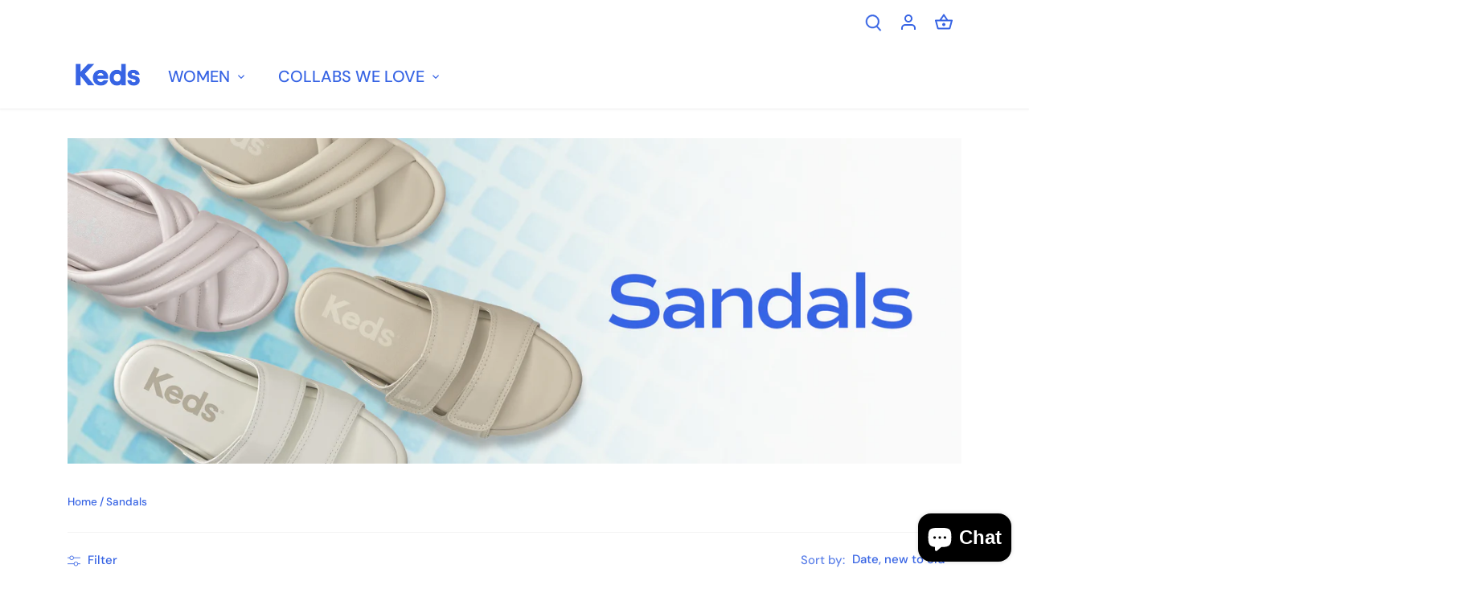

--- FILE ---
content_type: text/html; charset=utf-8
request_url: https://order.keds.com.ph/collections/sandals-1
body_size: 39104
content:
<!doctype html>
<html class="no-js" lang="en">
<head>
  <!-- Canopy 4.0.4 -->

  <link rel="preload" href="//order.keds.com.ph/cdn/shop/t/24/assets/styles.css?v=47427560237723597181762234780" as="style">
  <meta charset="utf-8" />
<meta name="viewport" content="width=device-width,initial-scale=1.0" />
<meta http-equiv="X-UA-Compatible" content="IE=edge">

<link rel="preconnect" href="https://cdn.shopify.com" crossorigin>
<link rel="preconnect" href="https://fonts.shopify.com" crossorigin>
<link rel="preconnect" href="https://monorail-edge.shopifysvc.com"><link rel="preload" as="font" href="//order.keds.com.ph/cdn/fonts/dm_sans/dmsans_n5.8a0f1984c77eb7186ceb87c4da2173ff65eb012e.woff2" type="font/woff2" crossorigin><link rel="preload" as="font" href="//order.keds.com.ph/cdn/fonts/dm_sans/dmsans_n7.97e21d81502002291ea1de8aefb79170c6946ce5.woff2" type="font/woff2" crossorigin><link rel="preload" as="font" href="//order.keds.com.ph/cdn/fonts/dm_sans/dmsans_i5.8654104650c013677e3def7db9b31bfbaa34e59a.woff2" type="font/woff2" crossorigin><link rel="preload" as="font" href="//order.keds.com.ph/cdn/fonts/dm_sans/dmsans_i7.52b57f7d7342eb7255084623d98ab83fd96e7f9b.woff2" type="font/woff2" crossorigin><link rel="preload" as="font" href="//order.keds.com.ph/cdn/fonts/dm_sans/dmsans_n5.8a0f1984c77eb7186ceb87c4da2173ff65eb012e.woff2" type="font/woff2" crossorigin><link rel="preload" as="font" href="//order.keds.com.ph/cdn/fonts/dm_sans/dmsans_n7.97e21d81502002291ea1de8aefb79170c6946ce5.woff2" type="font/woff2" crossorigin><link rel="preload" as="font" href="//order.keds.com.ph/cdn/fonts/dm_sans/dmsans_n7.97e21d81502002291ea1de8aefb79170c6946ce5.woff2" type="font/woff2" crossorigin><link rel="preload" href="//order.keds.com.ph/cdn/shop/t/24/assets/vendor.min.js?v=109634595573403464951743216156" as="script">
<link rel="preload" href="//order.keds.com.ph/cdn/shop/t/24/assets/theme.js?v=183153771606552188731743216156" as="script"><link rel="canonical" href="https://keds.com.ph/collections/sandals-1" /><link rel="shortcut icon" href="//order.keds.com.ph/cdn/shop/files/Keds_Logo_Profile_WhiteonBlue.png?v=1749021084" type="image/png" />

  <meta name="theme-color" content="#3764e4">

  <title>
    Sandals &ndash; Keds Philippines
  </title>

  <meta property="og:site_name" content="Keds Philippines">
<meta property="og:url" content="https://keds.com.ph/collections/sandals-1">
<meta property="og:title" content="Sandals">
<meta property="og:type" content="product.group">
<meta property="og:description" content="Keds Philippines"><meta property="og:image" content="http://order.keds.com.ph/cdn/shop/collections/sandals_mobile_1200x1200.jpg?v=1747119867">
  <meta property="og:image:secure_url" content="https://order.keds.com.ph/cdn/shop/collections/sandals_mobile_1200x1200.jpg?v=1747119867">
  <meta property="og:image:width" content="1024">
  <meta property="og:image:height" content="1300"><meta name="twitter:site" content="@kedsph"><meta name="twitter:card" content="summary_large_image">
<meta name="twitter:title" content="Sandals">
<meta name="twitter:description" content="Keds Philippines">


  <link href="//order.keds.com.ph/cdn/shop/t/24/assets/styles.css?v=47427560237723597181762234780" rel="stylesheet" type="text/css" media="all" />

  <script>
    document.documentElement.className = document.documentElement.className.replace('no-js', 'js');
    window.theme = window.theme || {};
    
    theme.money_format_with_code_preference = "₱{{amount}}";
    
    theme.money_format = "₱{{amount}}";
    theme.customerIsLoggedIn = false;

    
      theme.shippingCalcMoneyFormat = "₱{{amount}}";
    

    theme.strings = {
      previous: "Previous",
      next: "Next",
      close: "Close",
      addressError: "Error looking up that address",
      addressNoResults: "No results for that address",
      addressQueryLimit: "You have exceeded the Google API usage limit. Consider upgrading to a \u003ca href=\"https:\/\/developers.google.com\/maps\/premium\/usage-limits\"\u003ePremium Plan\u003c\/a\u003e.",
      authError: "There was a problem authenticating your Google Maps API Key.",
      shippingCalcSubmitButton: "Calculate shipping",
      shippingCalcSubmitButtonDisabled: "Calculating...",
      infiniteScrollCollectionLoading: "Loading more items...",
      infiniteScrollCollectionFinishedMsg : "No more items",
      infiniteScrollBlogLoading: "Loading more articles...",
      infiniteScrollBlogFinishedMsg : "No more articles",
      blogsShowTags: "Show tags",
      priceNonExistent: "Unavailable",
      buttonDefault: "Add to cart",
      buttonNoStock: "Out of stock",
      buttonNoVariant: "Unavailable",
      unitPriceSeparator: " \/ ",
      onlyXLeft: "[[ quantity ]] in stock",
      productAddingToCart: "Adding",
      productAddedToCart: "Added",
      quickbuyAdded: "Added to cart",
      cartSummary: "View cart",
      cartContinue: "Continue shopping",
      colorBoxPrevious: "Previous",
      colorBoxNext: "Next",
      colorBoxClose: "Close",
      imageSlider: "Image slider",
      confirmEmptyCart: "Are you sure you want to empty your cart?",
      inYourCart: "In your cart",
      removeFromCart: "Remove from cart",
      clearAll: "Clear all",
      layout_live_search_see_all: "See all results",
      general_quick_search_pages: "Pages",
      general_quick_search_no_results: "Sorry, we couldn\u0026#39;t find any results",
      products_labels_sold_out: "Sold Out",
      products_labels_sale: "Sale",
      maximumQuantity: "You can only have [quantity] in your cart",
      fullDetails: "Full details",
      cartConfirmRemove: "Are you sure you want to remove this item?"
    };

    theme.routes = {
      root_url: '/',
      account_url: '/account',
      account_login_url: '/account/login',
      account_logout_url: '/account/logout',
      account_recover_url: '/account/recover',
      account_register_url: '/account/register',
      account_addresses_url: '/account/addresses',
      collections_url: '/collections',
      all_products_collection_url: '/collections/all',
      search_url: '/search',
      cart_url: '/cart',
      cart_add_url: '/cart/add',
      cart_change_url: '/cart/change',
      cart_clear_url: '/cart/clear'
    };

    theme.scripts = {
      masonry: "\/\/order.keds.com.ph\/cdn\/shop\/t\/24\/assets\/masonry.v3.2.2.min.js?v=70136629540791627221743216156",
      jqueryInfiniteScroll: "\/\/order.keds.com.ph\/cdn\/shop\/t\/24\/assets\/jquery.infinitescroll.2.1.0.min.js?v=162864979201917639991743216156",
      underscore: "\/\/cdnjs.cloudflare.com\/ajax\/libs\/underscore.js\/1.6.0\/underscore-min.js",
      shopifyCommon: "\/\/order.keds.com.ph\/cdn\/shopifycloud\/storefront\/assets\/themes_support\/shopify_common-5f594365.js",
      jqueryCart: "\/\/order.keds.com.ph\/cdn\/shop\/t\/24\/assets\/shipping-calculator.v1.0.min.js?v=20682063813605048711743216156"
    };

    theme.settings = {
      cartType: "drawer-dynamic",
      openCartDrawerOnMob: true,
      quickBuyType: "hover",
      superscriptDecimals: false,
      currencyCodeEnabled: false
    }
  </script>

  <script>window.performance && window.performance.mark && window.performance.mark('shopify.content_for_header.start');</script><meta name="google-site-verification" content="iWUJkjsOLQHYTzUUyYHHjdhnIng5K1qTfEQBzoJ0liI">
<meta id="shopify-digital-wallet" name="shopify-digital-wallet" content="/50651103427/digital_wallets/dialog">
<link rel="alternate" type="application/atom+xml" title="Feed" href="/collections/sandals-1.atom" />
<link rel="alternate" type="application/json+oembed" href="https://keds.com.ph/collections/sandals-1.oembed">
<script async="async" src="/checkouts/internal/preloads.js?locale=en-PH"></script>
<script id="shopify-features" type="application/json">{"accessToken":"30029588995aaf476b5588dd7927bdef","betas":["rich-media-storefront-analytics"],"domain":"order.keds.com.ph","predictiveSearch":true,"shopId":50651103427,"locale":"en"}</script>
<script>var Shopify = Shopify || {};
Shopify.shop = "kedsonlinestore.myshopify.com";
Shopify.locale = "en";
Shopify.currency = {"active":"PHP","rate":"1.0"};
Shopify.country = "PH";
Shopify.theme = {"name":"Copy of Canopy TEST March","id":177720000788,"schema_name":"Canopy","schema_version":"4.0.4","theme_store_id":732,"role":"main"};
Shopify.theme.handle = "null";
Shopify.theme.style = {"id":null,"handle":null};
Shopify.cdnHost = "order.keds.com.ph/cdn";
Shopify.routes = Shopify.routes || {};
Shopify.routes.root = "/";</script>
<script type="module">!function(o){(o.Shopify=o.Shopify||{}).modules=!0}(window);</script>
<script>!function(o){function n(){var o=[];function n(){o.push(Array.prototype.slice.apply(arguments))}return n.q=o,n}var t=o.Shopify=o.Shopify||{};t.loadFeatures=n(),t.autoloadFeatures=n()}(window);</script>
<script id="shop-js-analytics" type="application/json">{"pageType":"collection"}</script>
<script defer="defer" async type="module" src="//order.keds.com.ph/cdn/shopifycloud/shop-js/modules/v2/client.init-shop-cart-sync_IZsNAliE.en.esm.js"></script>
<script defer="defer" async type="module" src="//order.keds.com.ph/cdn/shopifycloud/shop-js/modules/v2/chunk.common_0OUaOowp.esm.js"></script>
<script type="module">
  await import("//order.keds.com.ph/cdn/shopifycloud/shop-js/modules/v2/client.init-shop-cart-sync_IZsNAliE.en.esm.js");
await import("//order.keds.com.ph/cdn/shopifycloud/shop-js/modules/v2/chunk.common_0OUaOowp.esm.js");

  window.Shopify.SignInWithShop?.initShopCartSync?.({"fedCMEnabled":true,"windoidEnabled":true});

</script>
<script>(function() {
  var isLoaded = false;
  function asyncLoad() {
    if (isLoaded) return;
    isLoaded = true;
    var urls = ["https:\/\/cdn.nfcube.com\/instafeed-f0b53d3c6d6c3c0a92a425b8f8e8245d.js?shop=kedsonlinestore.myshopify.com","https:\/\/timer.good-apps.co\/storage\/js\/good_apps_timer-kedsonlinestore.myshopify.com.js?ver=71\u0026shop=kedsonlinestore.myshopify.com"];
    for (var i = 0; i < urls.length; i++) {
      var s = document.createElement('script');
      s.type = 'text/javascript';
      s.async = true;
      s.src = urls[i];
      var x = document.getElementsByTagName('script')[0];
      x.parentNode.insertBefore(s, x);
    }
  };
  if(window.attachEvent) {
    window.attachEvent('onload', asyncLoad);
  } else {
    window.addEventListener('load', asyncLoad, false);
  }
})();</script>
<script id="__st">var __st={"a":50651103427,"offset":28800,"reqid":"9c44f7cf-4a4f-4d19-90cc-47a8b53de6ec-1768444076","pageurl":"order.keds.com.ph\/collections\/sandals-1","u":"6127804aec29","p":"collection","rtyp":"collection","rid":286936334531};</script>
<script>window.ShopifyPaypalV4VisibilityTracking = true;</script>
<script id="captcha-bootstrap">!function(){'use strict';const t='contact',e='account',n='new_comment',o=[[t,t],['blogs',n],['comments',n],[t,'customer']],c=[[e,'customer_login'],[e,'guest_login'],[e,'recover_customer_password'],[e,'create_customer']],r=t=>t.map((([t,e])=>`form[action*='/${t}']:not([data-nocaptcha='true']) input[name='form_type'][value='${e}']`)).join(','),a=t=>()=>t?[...document.querySelectorAll(t)].map((t=>t.form)):[];function s(){const t=[...o],e=r(t);return a(e)}const i='password',u='form_key',d=['recaptcha-v3-token','g-recaptcha-response','h-captcha-response',i],f=()=>{try{return window.sessionStorage}catch{return}},m='__shopify_v',_=t=>t.elements[u];function p(t,e,n=!1){try{const o=window.sessionStorage,c=JSON.parse(o.getItem(e)),{data:r}=function(t){const{data:e,action:n}=t;return t[m]||n?{data:e,action:n}:{data:t,action:n}}(c);for(const[e,n]of Object.entries(r))t.elements[e]&&(t.elements[e].value=n);n&&o.removeItem(e)}catch(o){console.error('form repopulation failed',{error:o})}}const l='form_type',E='cptcha';function T(t){t.dataset[E]=!0}const w=window,h=w.document,L='Shopify',v='ce_forms',y='captcha';let A=!1;((t,e)=>{const n=(g='f06e6c50-85a8-45c8-87d0-21a2b65856fe',I='https://cdn.shopify.com/shopifycloud/storefront-forms-hcaptcha/ce_storefront_forms_captcha_hcaptcha.v1.5.2.iife.js',D={infoText:'Protected by hCaptcha',privacyText:'Privacy',termsText:'Terms'},(t,e,n)=>{const o=w[L][v],c=o.bindForm;if(c)return c(t,g,e,D).then(n);var r;o.q.push([[t,g,e,D],n]),r=I,A||(h.body.append(Object.assign(h.createElement('script'),{id:'captcha-provider',async:!0,src:r})),A=!0)});var g,I,D;w[L]=w[L]||{},w[L][v]=w[L][v]||{},w[L][v].q=[],w[L][y]=w[L][y]||{},w[L][y].protect=function(t,e){n(t,void 0,e),T(t)},Object.freeze(w[L][y]),function(t,e,n,w,h,L){const[v,y,A,g]=function(t,e,n){const i=e?o:[],u=t?c:[],d=[...i,...u],f=r(d),m=r(i),_=r(d.filter((([t,e])=>n.includes(e))));return[a(f),a(m),a(_),s()]}(w,h,L),I=t=>{const e=t.target;return e instanceof HTMLFormElement?e:e&&e.form},D=t=>v().includes(t);t.addEventListener('submit',(t=>{const e=I(t);if(!e)return;const n=D(e)&&!e.dataset.hcaptchaBound&&!e.dataset.recaptchaBound,o=_(e),c=g().includes(e)&&(!o||!o.value);(n||c)&&t.preventDefault(),c&&!n&&(function(t){try{if(!f())return;!function(t){const e=f();if(!e)return;const n=_(t);if(!n)return;const o=n.value;o&&e.removeItem(o)}(t);const e=Array.from(Array(32),(()=>Math.random().toString(36)[2])).join('');!function(t,e){_(t)||t.append(Object.assign(document.createElement('input'),{type:'hidden',name:u})),t.elements[u].value=e}(t,e),function(t,e){const n=f();if(!n)return;const o=[...t.querySelectorAll(`input[type='${i}']`)].map((({name:t})=>t)),c=[...d,...o],r={};for(const[a,s]of new FormData(t).entries())c.includes(a)||(r[a]=s);n.setItem(e,JSON.stringify({[m]:1,action:t.action,data:r}))}(t,e)}catch(e){console.error('failed to persist form',e)}}(e),e.submit())}));const S=(t,e)=>{t&&!t.dataset[E]&&(n(t,e.some((e=>e===t))),T(t))};for(const o of['focusin','change'])t.addEventListener(o,(t=>{const e=I(t);D(e)&&S(e,y())}));const B=e.get('form_key'),M=e.get(l),P=B&&M;t.addEventListener('DOMContentLoaded',(()=>{const t=y();if(P)for(const e of t)e.elements[l].value===M&&p(e,B);[...new Set([...A(),...v().filter((t=>'true'===t.dataset.shopifyCaptcha))])].forEach((e=>S(e,t)))}))}(h,new URLSearchParams(w.location.search),n,t,e,['guest_login'])})(!0,!0)}();</script>
<script integrity="sha256-4kQ18oKyAcykRKYeNunJcIwy7WH5gtpwJnB7kiuLZ1E=" data-source-attribution="shopify.loadfeatures" defer="defer" src="//order.keds.com.ph/cdn/shopifycloud/storefront/assets/storefront/load_feature-a0a9edcb.js" crossorigin="anonymous"></script>
<script data-source-attribution="shopify.dynamic_checkout.dynamic.init">var Shopify=Shopify||{};Shopify.PaymentButton=Shopify.PaymentButton||{isStorefrontPortableWallets:!0,init:function(){window.Shopify.PaymentButton.init=function(){};var t=document.createElement("script");t.src="https://order.keds.com.ph/cdn/shopifycloud/portable-wallets/latest/portable-wallets.en.js",t.type="module",document.head.appendChild(t)}};
</script>
<script data-source-attribution="shopify.dynamic_checkout.buyer_consent">
  function portableWalletsHideBuyerConsent(e){var t=document.getElementById("shopify-buyer-consent"),n=document.getElementById("shopify-subscription-policy-button");t&&n&&(t.classList.add("hidden"),t.setAttribute("aria-hidden","true"),n.removeEventListener("click",e))}function portableWalletsShowBuyerConsent(e){var t=document.getElementById("shopify-buyer-consent"),n=document.getElementById("shopify-subscription-policy-button");t&&n&&(t.classList.remove("hidden"),t.removeAttribute("aria-hidden"),n.addEventListener("click",e))}window.Shopify?.PaymentButton&&(window.Shopify.PaymentButton.hideBuyerConsent=portableWalletsHideBuyerConsent,window.Shopify.PaymentButton.showBuyerConsent=portableWalletsShowBuyerConsent);
</script>
<script data-source-attribution="shopify.dynamic_checkout.cart.bootstrap">document.addEventListener("DOMContentLoaded",(function(){function t(){return document.querySelector("shopify-accelerated-checkout-cart, shopify-accelerated-checkout")}if(t())Shopify.PaymentButton.init();else{new MutationObserver((function(e,n){t()&&(Shopify.PaymentButton.init(),n.disconnect())})).observe(document.body,{childList:!0,subtree:!0})}}));
</script>

<script>window.performance && window.performance.mark && window.performance.mark('shopify.content_for_header.end');</script>

  <script>
    Shopify.money_format = "₱{{amount}}";
  </script>
<script src="https://cdn.shopify.com/extensions/7bc9bb47-adfa-4267-963e-cadee5096caf/inbox-1252/assets/inbox-chat-loader.js" type="text/javascript" defer="defer"></script>
<link href="https://monorail-edge.shopifysvc.com" rel="dns-prefetch">
<script>(function(){if ("sendBeacon" in navigator && "performance" in window) {try {var session_token_from_headers = performance.getEntriesByType('navigation')[0].serverTiming.find(x => x.name == '_s').description;} catch {var session_token_from_headers = undefined;}var session_cookie_matches = document.cookie.match(/_shopify_s=([^;]*)/);var session_token_from_cookie = session_cookie_matches && session_cookie_matches.length === 2 ? session_cookie_matches[1] : "";var session_token = session_token_from_headers || session_token_from_cookie || "";function handle_abandonment_event(e) {var entries = performance.getEntries().filter(function(entry) {return /monorail-edge.shopifysvc.com/.test(entry.name);});if (!window.abandonment_tracked && entries.length === 0) {window.abandonment_tracked = true;var currentMs = Date.now();var navigation_start = performance.timing.navigationStart;var payload = {shop_id: 50651103427,url: window.location.href,navigation_start,duration: currentMs - navigation_start,session_token,page_type: "collection"};window.navigator.sendBeacon("https://monorail-edge.shopifysvc.com/v1/produce", JSON.stringify({schema_id: "online_store_buyer_site_abandonment/1.1",payload: payload,metadata: {event_created_at_ms: currentMs,event_sent_at_ms: currentMs}}));}}window.addEventListener('pagehide', handle_abandonment_event);}}());</script>
<script id="web-pixels-manager-setup">(function e(e,d,r,n,o){if(void 0===o&&(o={}),!Boolean(null===(a=null===(i=window.Shopify)||void 0===i?void 0:i.analytics)||void 0===a?void 0:a.replayQueue)){var i,a;window.Shopify=window.Shopify||{};var t=window.Shopify;t.analytics=t.analytics||{};var s=t.analytics;s.replayQueue=[],s.publish=function(e,d,r){return s.replayQueue.push([e,d,r]),!0};try{self.performance.mark("wpm:start")}catch(e){}var l=function(){var e={modern:/Edge?\/(1{2}[4-9]|1[2-9]\d|[2-9]\d{2}|\d{4,})\.\d+(\.\d+|)|Firefox\/(1{2}[4-9]|1[2-9]\d|[2-9]\d{2}|\d{4,})\.\d+(\.\d+|)|Chrom(ium|e)\/(9{2}|\d{3,})\.\d+(\.\d+|)|(Maci|X1{2}).+ Version\/(15\.\d+|(1[6-9]|[2-9]\d|\d{3,})\.\d+)([,.]\d+|)( \(\w+\)|)( Mobile\/\w+|) Safari\/|Chrome.+OPR\/(9{2}|\d{3,})\.\d+\.\d+|(CPU[ +]OS|iPhone[ +]OS|CPU[ +]iPhone|CPU IPhone OS|CPU iPad OS)[ +]+(15[._]\d+|(1[6-9]|[2-9]\d|\d{3,})[._]\d+)([._]\d+|)|Android:?[ /-](13[3-9]|1[4-9]\d|[2-9]\d{2}|\d{4,})(\.\d+|)(\.\d+|)|Android.+Firefox\/(13[5-9]|1[4-9]\d|[2-9]\d{2}|\d{4,})\.\d+(\.\d+|)|Android.+Chrom(ium|e)\/(13[3-9]|1[4-9]\d|[2-9]\d{2}|\d{4,})\.\d+(\.\d+|)|SamsungBrowser\/([2-9]\d|\d{3,})\.\d+/,legacy:/Edge?\/(1[6-9]|[2-9]\d|\d{3,})\.\d+(\.\d+|)|Firefox\/(5[4-9]|[6-9]\d|\d{3,})\.\d+(\.\d+|)|Chrom(ium|e)\/(5[1-9]|[6-9]\d|\d{3,})\.\d+(\.\d+|)([\d.]+$|.*Safari\/(?![\d.]+ Edge\/[\d.]+$))|(Maci|X1{2}).+ Version\/(10\.\d+|(1[1-9]|[2-9]\d|\d{3,})\.\d+)([,.]\d+|)( \(\w+\)|)( Mobile\/\w+|) Safari\/|Chrome.+OPR\/(3[89]|[4-9]\d|\d{3,})\.\d+\.\d+|(CPU[ +]OS|iPhone[ +]OS|CPU[ +]iPhone|CPU IPhone OS|CPU iPad OS)[ +]+(10[._]\d+|(1[1-9]|[2-9]\d|\d{3,})[._]\d+)([._]\d+|)|Android:?[ /-](13[3-9]|1[4-9]\d|[2-9]\d{2}|\d{4,})(\.\d+|)(\.\d+|)|Mobile Safari.+OPR\/([89]\d|\d{3,})\.\d+\.\d+|Android.+Firefox\/(13[5-9]|1[4-9]\d|[2-9]\d{2}|\d{4,})\.\d+(\.\d+|)|Android.+Chrom(ium|e)\/(13[3-9]|1[4-9]\d|[2-9]\d{2}|\d{4,})\.\d+(\.\d+|)|Android.+(UC? ?Browser|UCWEB|U3)[ /]?(15\.([5-9]|\d{2,})|(1[6-9]|[2-9]\d|\d{3,})\.\d+)\.\d+|SamsungBrowser\/(5\.\d+|([6-9]|\d{2,})\.\d+)|Android.+MQ{2}Browser\/(14(\.(9|\d{2,})|)|(1[5-9]|[2-9]\d|\d{3,})(\.\d+|))(\.\d+|)|K[Aa][Ii]OS\/(3\.\d+|([4-9]|\d{2,})\.\d+)(\.\d+|)/},d=e.modern,r=e.legacy,n=navigator.userAgent;return n.match(d)?"modern":n.match(r)?"legacy":"unknown"}(),u="modern"===l?"modern":"legacy",c=(null!=n?n:{modern:"",legacy:""})[u],f=function(e){return[e.baseUrl,"/wpm","/b",e.hashVersion,"modern"===e.buildTarget?"m":"l",".js"].join("")}({baseUrl:d,hashVersion:r,buildTarget:u}),m=function(e){var d=e.version,r=e.bundleTarget,n=e.surface,o=e.pageUrl,i=e.monorailEndpoint;return{emit:function(e){var a=e.status,t=e.errorMsg,s=(new Date).getTime(),l=JSON.stringify({metadata:{event_sent_at_ms:s},events:[{schema_id:"web_pixels_manager_load/3.1",payload:{version:d,bundle_target:r,page_url:o,status:a,surface:n,error_msg:t},metadata:{event_created_at_ms:s}}]});if(!i)return console&&console.warn&&console.warn("[Web Pixels Manager] No Monorail endpoint provided, skipping logging."),!1;try{return self.navigator.sendBeacon.bind(self.navigator)(i,l)}catch(e){}var u=new XMLHttpRequest;try{return u.open("POST",i,!0),u.setRequestHeader("Content-Type","text/plain"),u.send(l),!0}catch(e){return console&&console.warn&&console.warn("[Web Pixels Manager] Got an unhandled error while logging to Monorail."),!1}}}}({version:r,bundleTarget:l,surface:e.surface,pageUrl:self.location.href,monorailEndpoint:e.monorailEndpoint});try{o.browserTarget=l,function(e){var d=e.src,r=e.async,n=void 0===r||r,o=e.onload,i=e.onerror,a=e.sri,t=e.scriptDataAttributes,s=void 0===t?{}:t,l=document.createElement("script"),u=document.querySelector("head"),c=document.querySelector("body");if(l.async=n,l.src=d,a&&(l.integrity=a,l.crossOrigin="anonymous"),s)for(var f in s)if(Object.prototype.hasOwnProperty.call(s,f))try{l.dataset[f]=s[f]}catch(e){}if(o&&l.addEventListener("load",o),i&&l.addEventListener("error",i),u)u.appendChild(l);else{if(!c)throw new Error("Did not find a head or body element to append the script");c.appendChild(l)}}({src:f,async:!0,onload:function(){if(!function(){var e,d;return Boolean(null===(d=null===(e=window.Shopify)||void 0===e?void 0:e.analytics)||void 0===d?void 0:d.initialized)}()){var d=window.webPixelsManager.init(e)||void 0;if(d){var r=window.Shopify.analytics;r.replayQueue.forEach((function(e){var r=e[0],n=e[1],o=e[2];d.publishCustomEvent(r,n,o)})),r.replayQueue=[],r.publish=d.publishCustomEvent,r.visitor=d.visitor,r.initialized=!0}}},onerror:function(){return m.emit({status:"failed",errorMsg:"".concat(f," has failed to load")})},sri:function(e){var d=/^sha384-[A-Za-z0-9+/=]+$/;return"string"==typeof e&&d.test(e)}(c)?c:"",scriptDataAttributes:o}),m.emit({status:"loading"})}catch(e){m.emit({status:"failed",errorMsg:(null==e?void 0:e.message)||"Unknown error"})}}})({shopId: 50651103427,storefrontBaseUrl: "https://keds.com.ph",extensionsBaseUrl: "https://extensions.shopifycdn.com/cdn/shopifycloud/web-pixels-manager",monorailEndpoint: "https://monorail-edge.shopifysvc.com/unstable/produce_batch",surface: "storefront-renderer",enabledBetaFlags: ["2dca8a86"],webPixelsConfigList: [{"id":"844693780","configuration":"{\"config\":\"{\\\"pixel_id\\\":\\\"G-TTD15G7SEM\\\",\\\"target_country\\\":\\\"PH\\\",\\\"gtag_events\\\":[{\\\"type\\\":\\\"begin_checkout\\\",\\\"action_label\\\":\\\"G-TTD15G7SEM\\\"},{\\\"type\\\":\\\"search\\\",\\\"action_label\\\":\\\"G-TTD15G7SEM\\\"},{\\\"type\\\":\\\"view_item\\\",\\\"action_label\\\":[\\\"G-TTD15G7SEM\\\",\\\"MC-8QFCLBT3X5\\\"]},{\\\"type\\\":\\\"purchase\\\",\\\"action_label\\\":[\\\"G-TTD15G7SEM\\\",\\\"MC-8QFCLBT3X5\\\"]},{\\\"type\\\":\\\"page_view\\\",\\\"action_label\\\":[\\\"G-TTD15G7SEM\\\",\\\"MC-8QFCLBT3X5\\\"]},{\\\"type\\\":\\\"add_payment_info\\\",\\\"action_label\\\":\\\"G-TTD15G7SEM\\\"},{\\\"type\\\":\\\"add_to_cart\\\",\\\"action_label\\\":\\\"G-TTD15G7SEM\\\"}],\\\"enable_monitoring_mode\\\":false}\"}","eventPayloadVersion":"v1","runtimeContext":"OPEN","scriptVersion":"b2a88bafab3e21179ed38636efcd8a93","type":"APP","apiClientId":1780363,"privacyPurposes":[],"dataSharingAdjustments":{"protectedCustomerApprovalScopes":["read_customer_address","read_customer_email","read_customer_name","read_customer_personal_data","read_customer_phone"]}},{"id":"365691156","configuration":"{\"pixel_id\":\"684217189447580\",\"pixel_type\":\"facebook_pixel\",\"metaapp_system_user_token\":\"-\"}","eventPayloadVersion":"v1","runtimeContext":"OPEN","scriptVersion":"ca16bc87fe92b6042fbaa3acc2fbdaa6","type":"APP","apiClientId":2329312,"privacyPurposes":["ANALYTICS","MARKETING","SALE_OF_DATA"],"dataSharingAdjustments":{"protectedCustomerApprovalScopes":["read_customer_address","read_customer_email","read_customer_name","read_customer_personal_data","read_customer_phone"]}},{"id":"shopify-app-pixel","configuration":"{}","eventPayloadVersion":"v1","runtimeContext":"STRICT","scriptVersion":"0450","apiClientId":"shopify-pixel","type":"APP","privacyPurposes":["ANALYTICS","MARKETING"]},{"id":"shopify-custom-pixel","eventPayloadVersion":"v1","runtimeContext":"LAX","scriptVersion":"0450","apiClientId":"shopify-pixel","type":"CUSTOM","privacyPurposes":["ANALYTICS","MARKETING"]}],isMerchantRequest: false,initData: {"shop":{"name":"Keds Philippines","paymentSettings":{"currencyCode":"PHP"},"myshopifyDomain":"kedsonlinestore.myshopify.com","countryCode":"PH","storefrontUrl":"https:\/\/keds.com.ph"},"customer":null,"cart":null,"checkout":null,"productVariants":[],"purchasingCompany":null},},"https://order.keds.com.ph/cdn","7cecd0b6w90c54c6cpe92089d5m57a67346",{"modern":"","legacy":""},{"shopId":"50651103427","storefrontBaseUrl":"https:\/\/keds.com.ph","extensionBaseUrl":"https:\/\/extensions.shopifycdn.com\/cdn\/shopifycloud\/web-pixels-manager","surface":"storefront-renderer","enabledBetaFlags":"[\"2dca8a86\"]","isMerchantRequest":"false","hashVersion":"7cecd0b6w90c54c6cpe92089d5m57a67346","publish":"custom","events":"[[\"page_viewed\",{}],[\"collection_viewed\",{\"collection\":{\"id\":\"286936334531\",\"title\":\"Sandals\",\"productVariants\":[{\"price\":{\"amount\":3595.0,\"currencyCode\":\"PHP\"},\"product\":{\"title\":\"Women's Isla Sandal Oatmeal (WF68622-ISLA6280)\",\"vendor\":\"Keds Regular\",\"id\":\"9899693703444\",\"untranslatedTitle\":\"Women's Isla Sandal Oatmeal (WF68622-ISLA6280)\",\"url\":\"\/products\/womens-isla-sandal-oatmeal-wf68622\",\"type\":\"Shop Sandals\"},\"id\":\"51034575700244\",\"image\":{\"src\":\"\/\/order.keds.com.ph\/cdn\/shop\/files\/WF68622_a.jpg?v=1754463062\"},\"sku\":\"C0ISLA62800050\",\"title\":\"5\",\"untranslatedTitle\":\"5\"},{\"price\":{\"amount\":3595.0,\"currencyCode\":\"PHP\"},\"product\":{\"title\":\"Women's Isla Sandal Snow White (WF68621-ISLA6110)\",\"vendor\":\"Keds Regular\",\"id\":\"9899692359956\",\"untranslatedTitle\":\"Women's Isla Sandal Snow White (WF68621-ISLA6110)\",\"url\":\"\/products\/womens-isla-sandal-snow-white-wf68621\",\"type\":\"Shop Sandals\"},\"id\":\"51034560495892\",\"image\":{\"src\":\"\/\/order.keds.com.ph\/cdn\/shop\/files\/WF68621_a.jpg?v=1754463063\"},\"sku\":\"C0ISLA61100050\",\"title\":\"5\",\"untranslatedTitle\":\"5\"},{\"price\":{\"amount\":3595.0,\"currencyCode\":\"PHP\"},\"product\":{\"title\":\"Women's Isla Sandal Black\/Black (WF68324-ISLA6001)\",\"vendor\":\"Keds Regular\",\"id\":\"9899691082004\",\"untranslatedTitle\":\"Women's Isla Sandal Black\/Black (WF68324-ISLA6001)\",\"url\":\"\/products\/womens-isla-sandal-black-black-wf68324\",\"type\":\"Shop Sandals\"},\"id\":\"51034546864404\",\"image\":{\"src\":\"\/\/order.keds.com.ph\/cdn\/shop\/files\/WF68324_a.jpg?v=1754463065\"},\"sku\":\"C0ISLA60010050\",\"title\":\"5\",\"untranslatedTitle\":\"5\"},{\"price\":{\"amount\":3595.0,\"currencyCode\":\"PHP\"},\"product\":{\"title\":\"Women's Hailey Sandal Pearlized Pink (WF68620-HAILEY8680)\",\"vendor\":\"Keds Regular\",\"id\":\"9860714070292\",\"untranslatedTitle\":\"Women's Hailey Sandal Pearlized Pink (WF68620-HAILEY8680)\",\"url\":\"\/products\/womens-hailey-sandal-pearlized-pink-wf68620\",\"type\":\"Shop Sandals\"},\"id\":\"50593008714004\",\"image\":{\"src\":\"\/\/order.keds.com.ph\/cdn\/shop\/files\/WF68620_a.jpg?v=1754463112\"},\"sku\":\"C0HAILEY86800050\",\"title\":\"5\",\"untranslatedTitle\":\"5\"},{\"price\":{\"amount\":3595.0,\"currencyCode\":\"PHP\"},\"product\":{\"title\":\"Women's Hailey Sandal Oatmeal\/Sea Salt (WF68455-HAILEY6110)\",\"vendor\":\"Keds Regular\",\"id\":\"9860709482772\",\"untranslatedTitle\":\"Women's Hailey Sandal Oatmeal\/Sea Salt (WF68455-HAILEY6110)\",\"url\":\"\/products\/womens-hailey-sandal-oatmeal-sea-salt-wf68455\",\"type\":\"Shop Sandals\"},\"id\":\"50592983089428\",\"image\":{\"src\":\"\/\/order.keds.com.ph\/cdn\/shop\/files\/WF68455_a.jpg?v=1754463114\"},\"sku\":\"C0HAILEY61100050\",\"title\":\"5\",\"untranslatedTitle\":\"5\"},{\"price\":{\"amount\":3595.0,\"currencyCode\":\"PHP\"},\"product\":{\"title\":\"Women's Hailey Sandal Black\/Black (WF68325-HAILEY6001)\",\"vendor\":\"Keds Regular\",\"id\":\"9860704141588\",\"untranslatedTitle\":\"Women's Hailey Sandal Black\/Black (WF68325-HAILEY6001)\",\"url\":\"\/products\/womens-hailey-sandal-black-black-wf68325\",\"type\":\"Shop Sandals\"},\"id\":\"50592959791380\",\"image\":{\"src\":\"\/\/order.keds.com.ph\/cdn\/shop\/files\/WF68325_a.jpg?v=1754463115\"},\"sku\":\"C0HAILEY60010050\",\"title\":\"5\",\"untranslatedTitle\":\"5\"},{\"price\":{\"amount\":3230.0,\"currencyCode\":\"PHP\"},\"product\":{\"title\":\"Women's Fuller Sandals White (KC66187)\",\"vendor\":\"Keds Regular\",\"id\":\"9009992335636\",\"untranslatedTitle\":\"Women's Fuller Sandals White (KC66187)\",\"url\":\"\/products\/womens-fuller-sandals-white-kc66187\",\"type\":\"Shop Sandals\"},\"id\":\"47777926349076\",\"image\":{\"src\":\"\/\/order.keds.com.ph\/cdn\/shop\/files\/KC66187_a.jpg?v=1757060675\"},\"sku\":\"C0KC6618700080\",\"title\":\"8\",\"untranslatedTitle\":\"8\"},{\"price\":{\"amount\":2600.0,\"currencyCode\":\"PHP\"},\"product\":{\"title\":\"Keds Women's Bliss Bold SMU Black (KC68169)\",\"vendor\":\"Keds Regular\",\"id\":\"9009970020628\",\"untranslatedTitle\":\"Keds Women's Bliss Bold SMU Black (KC68169)\",\"url\":\"\/products\/womens-bliss-bold-smu-black-kc68169\",\"type\":\"Shop Sandals\"},\"id\":\"47777896464660\",\"image\":{\"src\":\"\/\/order.keds.com.ph\/cdn\/shop\/files\/KC68169_a_81c1a6b4-2525-4afe-bf6a-126b3c9935a0.jpg?v=1757060676\"},\"sku\":\"C0KC6816900090\",\"title\":\"9\",\"untranslatedTitle\":\"9\"},{\"price\":{\"amount\":2600.0,\"currencyCode\":\"PHP\"},\"product\":{\"title\":\"Keds Women's Bliss Bold SMU Snow White (KC68170)\",\"vendor\":\"Keds Regular\",\"id\":\"9009945706772\",\"untranslatedTitle\":\"Keds Women's Bliss Bold SMU Snow White (KC68170)\",\"url\":\"\/products\/womens-bliss-bold-smu-snow-white-kc68170\",\"type\":\"Shop Sandals\"},\"id\":\"47777860387092\",\"image\":{\"src\":\"\/\/order.keds.com.ph\/cdn\/shop\/files\/KC68170_a.jpg?v=1757060677\"},\"sku\":\"C0KC6817000090\",\"title\":\"9\",\"untranslatedTitle\":\"9\"},{\"price\":{\"amount\":1295.0,\"currencyCode\":\"PHP\"},\"product\":{\"title\":\"Women's Soft Thong Flip flop Blue (WF67925)\",\"vendor\":\"Keds Regular\",\"id\":\"8452235231508\",\"untranslatedTitle\":\"Women's Soft Thong Flip flop Blue (WF67925)\",\"url\":\"\/products\/womens-soft-thong-flip-flop-blue-wf67925\",\"type\":\"Shop Sandals\"},\"id\":\"46209866334484\",\"image\":{\"src\":\"\/\/order.keds.com.ph\/cdn\/shop\/files\/WF67925_a.jpg?v=1757041705\"},\"sku\":\"C0WF6792500050\",\"title\":\"5\",\"untranslatedTitle\":\"5\"},{\"price\":{\"amount\":1295.0,\"currencyCode\":\"PHP\"},\"product\":{\"title\":\"Women's Soft Thong Flip flop Beige (WF67924)\",\"vendor\":\"Keds Regular\",\"id\":\"8452234871060\",\"untranslatedTitle\":\"Women's Soft Thong Flip flop Beige (WF67924)\",\"url\":\"\/products\/womens-soft-thong-flip-flop-beige-wf67924\",\"type\":\"Shop Sandals\"},\"id\":\"46209866563860\",\"image\":{\"src\":\"\/\/order.keds.com.ph\/cdn\/shop\/files\/WF67924_a.jpg?v=1757041706\"},\"sku\":\"C0WF6792400050\",\"title\":\"5\",\"untranslatedTitle\":\"5\"},{\"price\":{\"amount\":1035.0,\"currencyCode\":\"PHP\"},\"product\":{\"title\":\"Women's Bliss Ii Ef Stripe Pink\/Multi (WF66910)\",\"vendor\":\"Keds Regular\",\"id\":\"8294050529556\",\"untranslatedTitle\":\"Women's Bliss Ii Ef Stripe Pink\/Multi (WF66910)\",\"url\":\"\/products\/womens-bliss-ii-ef-stripe-pink-multi-wf66910\",\"type\":\"Shop Sandals\"},\"id\":\"45103971860756\",\"image\":{\"src\":\"\/\/order.keds.com.ph\/cdn\/shop\/files\/WF66910_a.jpg?v=1746686581\"},\"sku\":\"C0WF6691000050\",\"title\":\"5\",\"untranslatedTitle\":\"5\"},{\"price\":{\"amount\":1155.0,\"currencyCode\":\"PHP\"},\"product\":{\"title\":\"Women's Bliss II Cocktails Sandal White (WF66911)\",\"vendor\":\"Keds Regular\",\"id\":\"8205868499220\",\"untranslatedTitle\":\"Women's Bliss II Cocktails Sandal White (WF66911)\",\"url\":\"\/products\/womens-bliss-ii-cocktails-sandal-white-wf66911\",\"type\":\"Shop Sandals\"},\"id\":\"44792328159508\",\"image\":{\"src\":\"\/\/order.keds.com.ph\/cdn\/shop\/files\/WF66911_a.jpg?v=1746686588\"},\"sku\":\"C0WF6691100050\",\"title\":\"5\",\"untranslatedTitle\":\"5\"},{\"price\":{\"amount\":1345.0,\"currencyCode\":\"PHP\"},\"product\":{\"title\":\"Women's Bliss Bold Sandal Light Pink (KC65834)\",\"vendor\":\"Keds Regular\",\"id\":\"8205766525204\",\"untranslatedTitle\":\"Women's Bliss Bold Sandal Light Pink (KC65834)\",\"url\":\"\/products\/womens-bliss-bold-sandal-light-pink-kc65835\",\"type\":\"Shop Sandals\"},\"id\":\"44791796203796\",\"image\":{\"src\":\"\/\/order.keds.com.ph\/cdn\/shop\/files\/KC65834_a.jpg?v=1746686180\"},\"sku\":\"C0KC6583400050\",\"title\":\"5\",\"untranslatedTitle\":\"5\"}]}}]]"});</script><script>
  window.ShopifyAnalytics = window.ShopifyAnalytics || {};
  window.ShopifyAnalytics.meta = window.ShopifyAnalytics.meta || {};
  window.ShopifyAnalytics.meta.currency = 'PHP';
  var meta = {"products":[{"id":9899693703444,"gid":"gid:\/\/shopify\/Product\/9899693703444","vendor":"Keds Regular","type":"Shop Sandals","handle":"womens-isla-sandal-oatmeal-wf68622","variants":[{"id":51034575700244,"price":359500,"name":"Women's Isla Sandal Oatmeal (WF68622-ISLA6280) - 5","public_title":"5","sku":"C0ISLA62800050"},{"id":51034575733012,"price":359500,"name":"Women's Isla Sandal Oatmeal (WF68622-ISLA6280) - 6","public_title":"6","sku":"C0ISLA62800060"},{"id":51034575765780,"price":359500,"name":"Women's Isla Sandal Oatmeal (WF68622-ISLA6280) - 7","public_title":"7","sku":"C0ISLA62800070"},{"id":51034575798548,"price":359500,"name":"Women's Isla Sandal Oatmeal (WF68622-ISLA6280) - 8","public_title":"8","sku":"C0ISLA62800080"},{"id":51034575831316,"price":359500,"name":"Women's Isla Sandal Oatmeal (WF68622-ISLA6280) - 9","public_title":"9","sku":"C0ISLA62800090"}],"remote":false},{"id":9899692359956,"gid":"gid:\/\/shopify\/Product\/9899692359956","vendor":"Keds Regular","type":"Shop Sandals","handle":"womens-isla-sandal-snow-white-wf68621","variants":[{"id":51034560495892,"price":359500,"name":"Women's Isla Sandal Snow White (WF68621-ISLA6110) - 5","public_title":"5","sku":"C0ISLA61100050"},{"id":51034560528660,"price":359500,"name":"Women's Isla Sandal Snow White (WF68621-ISLA6110) - 6","public_title":"6","sku":"C0ISLA61100060"},{"id":51034560561428,"price":359500,"name":"Women's Isla Sandal Snow White (WF68621-ISLA6110) - 7","public_title":"7","sku":"C0ISLA61100070"},{"id":51034560594196,"price":359500,"name":"Women's Isla Sandal Snow White (WF68621-ISLA6110) - 8","public_title":"8","sku":"C0ISLA61100080"},{"id":51034560626964,"price":359500,"name":"Women's Isla Sandal Snow White (WF68621-ISLA6110) - 9","public_title":"9","sku":"C0ISLA61100090"}],"remote":false},{"id":9899691082004,"gid":"gid:\/\/shopify\/Product\/9899691082004","vendor":"Keds Regular","type":"Shop Sandals","handle":"womens-isla-sandal-black-black-wf68324","variants":[{"id":51034546864404,"price":359500,"name":"Women's Isla Sandal Black\/Black (WF68324-ISLA6001) - 5","public_title":"5","sku":"C0ISLA60010050"},{"id":51034546897172,"price":359500,"name":"Women's Isla Sandal Black\/Black (WF68324-ISLA6001) - 6","public_title":"6","sku":"C0ISLA60010060"},{"id":51034546929940,"price":359500,"name":"Women's Isla Sandal Black\/Black (WF68324-ISLA6001) - 7","public_title":"7","sku":"C0ISLA60010070"},{"id":51034546962708,"price":359500,"name":"Women's Isla Sandal Black\/Black (WF68324-ISLA6001) - 8","public_title":"8","sku":"C0ISLA60010080"},{"id":51034546995476,"price":359500,"name":"Women's Isla Sandal Black\/Black (WF68324-ISLA6001) - 9","public_title":"9","sku":"C0ISLA60010090"}],"remote":false},{"id":9860714070292,"gid":"gid:\/\/shopify\/Product\/9860714070292","vendor":"Keds Regular","type":"Shop Sandals","handle":"womens-hailey-sandal-pearlized-pink-wf68620","variants":[{"id":50593008714004,"price":359500,"name":"Women's Hailey Sandal Pearlized Pink (WF68620-HAILEY8680) - 5","public_title":"5","sku":"C0HAILEY86800050"},{"id":50593008746772,"price":359500,"name":"Women's Hailey Sandal Pearlized Pink (WF68620-HAILEY8680) - 6","public_title":"6","sku":"C0HAILEY86800060"},{"id":50593008779540,"price":359500,"name":"Women's Hailey Sandal Pearlized Pink (WF68620-HAILEY8680) - 7","public_title":"7","sku":"C0HAILEY86800070"},{"id":50593008812308,"price":359500,"name":"Women's Hailey Sandal Pearlized Pink (WF68620-HAILEY8680) - 8","public_title":"8","sku":"C0HAILEY86800080"},{"id":50593008845076,"price":359500,"name":"Women's Hailey Sandal Pearlized Pink (WF68620-HAILEY8680) - 9","public_title":"9","sku":"C0HAILEY86800090"}],"remote":false},{"id":9860709482772,"gid":"gid:\/\/shopify\/Product\/9860709482772","vendor":"Keds Regular","type":"Shop Sandals","handle":"womens-hailey-sandal-oatmeal-sea-salt-wf68455","variants":[{"id":50592983089428,"price":359500,"name":"Women's Hailey Sandal Oatmeal\/Sea Salt (WF68455-HAILEY6110) - 5","public_title":"5","sku":"C0HAILEY61100050"},{"id":50592983122196,"price":359500,"name":"Women's Hailey Sandal Oatmeal\/Sea Salt (WF68455-HAILEY6110) - 6","public_title":"6","sku":"C0HAILEY61100060"},{"id":50592983154964,"price":359500,"name":"Women's Hailey Sandal Oatmeal\/Sea Salt (WF68455-HAILEY6110) - 7","public_title":"7","sku":"C0HAILEY61100070"},{"id":50592983187732,"price":359500,"name":"Women's Hailey Sandal Oatmeal\/Sea Salt (WF68455-HAILEY6110) - 8","public_title":"8","sku":"C0HAILEY61100080"},{"id":50592983220500,"price":359500,"name":"Women's Hailey Sandal Oatmeal\/Sea Salt (WF68455-HAILEY6110) - 9","public_title":"9","sku":"C0HAILEY61100090"}],"remote":false},{"id":9860704141588,"gid":"gid:\/\/shopify\/Product\/9860704141588","vendor":"Keds Regular","type":"Shop Sandals","handle":"womens-hailey-sandal-black-black-wf68325","variants":[{"id":50592959791380,"price":359500,"name":"Women's Hailey Sandal Black\/Black (WF68325-HAILEY6001) - 5","public_title":"5","sku":"C0HAILEY60010050"},{"id":50592959824148,"price":359500,"name":"Women's Hailey Sandal Black\/Black (WF68325-HAILEY6001) - 6","public_title":"6","sku":"C0HAILEY60010060"},{"id":50592959856916,"price":359500,"name":"Women's Hailey Sandal Black\/Black (WF68325-HAILEY6001) - 7","public_title":"7","sku":"C0HAILEY60010070"},{"id":50592959889684,"price":359500,"name":"Women's Hailey Sandal Black\/Black (WF68325-HAILEY6001) - 8","public_title":"8","sku":"C0HAILEY60010080"},{"id":50592959922452,"price":359500,"name":"Women's Hailey Sandal Black\/Black (WF68325-HAILEY6001) - 9","public_title":"9","sku":"C0HAILEY60010090"}],"remote":false},{"id":9009992335636,"gid":"gid:\/\/shopify\/Product\/9009992335636","vendor":"Keds Regular","type":"Shop Sandals","handle":"womens-fuller-sandals-white-kc66187","variants":[{"id":47777926349076,"price":323000,"name":"Women's Fuller Sandals White (KC66187) - 8","public_title":"8","sku":"C0KC6618700080"},{"id":47777926381844,"price":323000,"name":"Women's Fuller Sandals White (KC66187) - 6","public_title":"6","sku":"C0KC6618700060"},{"id":47777926414612,"price":323000,"name":"Women's Fuller Sandals White (KC66187) - 7","public_title":"7","sku":"C0KC6618700070"},{"id":47777926447380,"price":323000,"name":"Women's Fuller Sandals White (KC66187) - 5","public_title":"5","sku":"C0KC6618700050"},{"id":47777926480148,"price":323000,"name":"Women's Fuller Sandals White (KC66187) - 9","public_title":"9","sku":"C0KC6618700090"}],"remote":false},{"id":9009970020628,"gid":"gid:\/\/shopify\/Product\/9009970020628","vendor":"Keds Regular","type":"Shop Sandals","handle":"womens-bliss-bold-smu-black-kc68169","variants":[{"id":47777896464660,"price":260000,"name":"Keds Women's Bliss Bold SMU Black (KC68169) - 9","public_title":"9","sku":"C0KC6816900090"},{"id":47777896497428,"price":260000,"name":"Keds Women's Bliss Bold SMU Black (KC68169) - 8","public_title":"8","sku":"C0KC6816900080"},{"id":47777896530196,"price":260000,"name":"Keds Women's Bliss Bold SMU Black (KC68169) - 5","public_title":"5","sku":"C0KC6816900050"},{"id":47777896562964,"price":260000,"name":"Keds Women's Bliss Bold SMU Black (KC68169) - 7","public_title":"7","sku":"C0KC6816900070"},{"id":47777896595732,"price":260000,"name":"Keds Women's Bliss Bold SMU Black (KC68169) - 6","public_title":"6","sku":"C0KC6816900060"}],"remote":false},{"id":9009945706772,"gid":"gid:\/\/shopify\/Product\/9009945706772","vendor":"Keds Regular","type":"Shop Sandals","handle":"womens-bliss-bold-smu-snow-white-kc68170","variants":[{"id":47777860387092,"price":260000,"name":"Keds Women's Bliss Bold SMU Snow White (KC68170) - 9","public_title":"9","sku":"C0KC6817000090"},{"id":47777860419860,"price":260000,"name":"Keds Women's Bliss Bold SMU Snow White (KC68170) - 5","public_title":"5","sku":"C0KC6817000050"},{"id":47777860452628,"price":260000,"name":"Keds Women's Bliss Bold SMU Snow White (KC68170) - 6","public_title":"6","sku":"C0KC6817000060"},{"id":47777860485396,"price":260000,"name":"Keds Women's Bliss Bold SMU Snow White (KC68170) - 7","public_title":"7","sku":"C0KC6817000070"},{"id":47777860518164,"price":260000,"name":"Keds Women's Bliss Bold SMU Snow White (KC68170) - 8","public_title":"8","sku":"C0KC6817000080"}],"remote":false},{"id":8452235231508,"gid":"gid:\/\/shopify\/Product\/8452235231508","vendor":"Keds Regular","type":"Shop Sandals","handle":"womens-soft-thong-flip-flop-blue-wf67925","variants":[{"id":46209866334484,"price":129500,"name":"Women's Soft Thong Flip flop Blue (WF67925) - 5","public_title":"5","sku":"C0WF6792500050"},{"id":46209866367252,"price":129500,"name":"Women's Soft Thong Flip flop Blue (WF67925) - 6","public_title":"6","sku":"C0WF6792500060"},{"id":46209866400020,"price":129500,"name":"Women's Soft Thong Flip flop Blue (WF67925) - 7","public_title":"7","sku":"C0WF6792500070"},{"id":46209866432788,"price":129500,"name":"Women's Soft Thong Flip flop Blue (WF67925) - 8","public_title":"8","sku":"C0WF6792500080"},{"id":46209866465556,"price":129500,"name":"Women's Soft Thong Flip flop Blue (WF67925) - 9","public_title":"9","sku":"C0WF6792500090"}],"remote":false},{"id":8452234871060,"gid":"gid:\/\/shopify\/Product\/8452234871060","vendor":"Keds Regular","type":"Shop Sandals","handle":"womens-soft-thong-flip-flop-beige-wf67924","variants":[{"id":46209866563860,"price":129500,"name":"Women's Soft Thong Flip flop Beige (WF67924) - 5","public_title":"5","sku":"C0WF6792400050"},{"id":46209866596628,"price":129500,"name":"Women's Soft Thong Flip flop Beige (WF67924) - 6","public_title":"6","sku":"C0WF6792400060"},{"id":46209866629396,"price":129500,"name":"Women's Soft Thong Flip flop Beige (WF67924) - 7","public_title":"7","sku":"C0WF6792400070"},{"id":46209866662164,"price":129500,"name":"Women's Soft Thong Flip flop Beige (WF67924) - 8","public_title":"8","sku":"C0WF6792400080"},{"id":46209866694932,"price":129500,"name":"Women's Soft Thong Flip flop Beige (WF67924) - 9","public_title":"9","sku":"C0WF6792400090"}],"remote":false},{"id":8294050529556,"gid":"gid:\/\/shopify\/Product\/8294050529556","vendor":"Keds Regular","type":"Shop Sandals","handle":"womens-bliss-ii-ef-stripe-pink-multi-wf66910","variants":[{"id":45103971860756,"price":103500,"name":"Women's Bliss Ii Ef Stripe Pink\/Multi (WF66910) - 5","public_title":"5","sku":"C0WF6691000050"},{"id":45103971893524,"price":103500,"name":"Women's Bliss Ii Ef Stripe Pink\/Multi (WF66910) - 6","public_title":"6","sku":"C0WF6691000060"},{"id":45103971926292,"price":103500,"name":"Women's Bliss Ii Ef Stripe Pink\/Multi (WF66910) - 7","public_title":"7","sku":"C0WF6691000070"},{"id":45103971959060,"price":103500,"name":"Women's Bliss Ii Ef Stripe Pink\/Multi (WF66910) - 8","public_title":"8","sku":"C0WF6691000080"},{"id":45103971991828,"price":103500,"name":"Women's Bliss Ii Ef Stripe Pink\/Multi (WF66910) - 9","public_title":"9","sku":"C0WF6691000090"}],"remote":false},{"id":8205868499220,"gid":"gid:\/\/shopify\/Product\/8205868499220","vendor":"Keds Regular","type":"Shop Sandals","handle":"womens-bliss-ii-cocktails-sandal-white-wf66911","variants":[{"id":44792328159508,"price":115500,"name":"Women's Bliss II Cocktails Sandal White (WF66911) - 5","public_title":"5","sku":"C0WF6691100050"},{"id":44792328192276,"price":115500,"name":"Women's Bliss II Cocktails Sandal White (WF66911) - 6","public_title":"6","sku":"C0WF6691100060"},{"id":44792328225044,"price":115500,"name":"Women's Bliss II Cocktails Sandal White (WF66911) - 7","public_title":"7","sku":"C0WF6691100070"},{"id":44792328257812,"price":115500,"name":"Women's Bliss II Cocktails Sandal White (WF66911) - 8","public_title":"8","sku":"C0WF6691100080"},{"id":44792328290580,"price":115500,"name":"Women's Bliss II Cocktails Sandal White (WF66911) - 9","public_title":"9","sku":"C0WF6691100090"}],"remote":false},{"id":8205766525204,"gid":"gid:\/\/shopify\/Product\/8205766525204","vendor":"Keds Regular","type":"Shop Sandals","handle":"womens-bliss-bold-sandal-light-pink-kc65835","variants":[{"id":44791796203796,"price":134500,"name":"Women's Bliss Bold Sandal Light Pink (KC65834) - 5","public_title":"5","sku":"C0KC6583400050"},{"id":44791796236564,"price":134500,"name":"Women's Bliss Bold Sandal Light Pink (KC65834) - 5.5","public_title":"5.5","sku":"C0KC6583400055"},{"id":44791796269332,"price":134500,"name":"Women's Bliss Bold Sandal Light Pink (KC65834) - 6","public_title":"6","sku":"C0KC6583400060"},{"id":44791796302100,"price":134500,"name":"Women's Bliss Bold Sandal Light Pink (KC65834) - 6.5","public_title":"6.5","sku":"C0KC6583400065"},{"id":44791796334868,"price":134500,"name":"Women's Bliss Bold Sandal Light Pink (KC65834) - 7","public_title":"7","sku":"C0KC6583400070"},{"id":44791796367636,"price":134500,"name":"Women's Bliss Bold Sandal Light Pink (KC65834) - 7.5","public_title":"7.5","sku":"C0KC6583400075"},{"id":44791796400404,"price":134500,"name":"Women's Bliss Bold Sandal Light Pink (KC65834) - 8","public_title":"8","sku":"C0KC6583400080"},{"id":44791796433172,"price":134500,"name":"Women's Bliss Bold Sandal Light Pink (KC65834) - 8.5","public_title":"8.5","sku":"C0KC6583400085"},{"id":44791796465940,"price":134500,"name":"Women's Bliss Bold Sandal Light Pink (KC65834) - 9","public_title":"9","sku":"C0KC6583400090"}],"remote":false}],"page":{"pageType":"collection","resourceType":"collection","resourceId":286936334531,"requestId":"9c44f7cf-4a4f-4d19-90cc-47a8b53de6ec-1768444076"}};
  for (var attr in meta) {
    window.ShopifyAnalytics.meta[attr] = meta[attr];
  }
</script>
<script class="analytics">
  (function () {
    var customDocumentWrite = function(content) {
      var jquery = null;

      if (window.jQuery) {
        jquery = window.jQuery;
      } else if (window.Checkout && window.Checkout.$) {
        jquery = window.Checkout.$;
      }

      if (jquery) {
        jquery('body').append(content);
      }
    };

    var hasLoggedConversion = function(token) {
      if (token) {
        return document.cookie.indexOf('loggedConversion=' + token) !== -1;
      }
      return false;
    }

    var setCookieIfConversion = function(token) {
      if (token) {
        var twoMonthsFromNow = new Date(Date.now());
        twoMonthsFromNow.setMonth(twoMonthsFromNow.getMonth() + 2);

        document.cookie = 'loggedConversion=' + token + '; expires=' + twoMonthsFromNow;
      }
    }

    var trekkie = window.ShopifyAnalytics.lib = window.trekkie = window.trekkie || [];
    if (trekkie.integrations) {
      return;
    }
    trekkie.methods = [
      'identify',
      'page',
      'ready',
      'track',
      'trackForm',
      'trackLink'
    ];
    trekkie.factory = function(method) {
      return function() {
        var args = Array.prototype.slice.call(arguments);
        args.unshift(method);
        trekkie.push(args);
        return trekkie;
      };
    };
    for (var i = 0; i < trekkie.methods.length; i++) {
      var key = trekkie.methods[i];
      trekkie[key] = trekkie.factory(key);
    }
    trekkie.load = function(config) {
      trekkie.config = config || {};
      trekkie.config.initialDocumentCookie = document.cookie;
      var first = document.getElementsByTagName('script')[0];
      var script = document.createElement('script');
      script.type = 'text/javascript';
      script.onerror = function(e) {
        var scriptFallback = document.createElement('script');
        scriptFallback.type = 'text/javascript';
        scriptFallback.onerror = function(error) {
                var Monorail = {
      produce: function produce(monorailDomain, schemaId, payload) {
        var currentMs = new Date().getTime();
        var event = {
          schema_id: schemaId,
          payload: payload,
          metadata: {
            event_created_at_ms: currentMs,
            event_sent_at_ms: currentMs
          }
        };
        return Monorail.sendRequest("https://" + monorailDomain + "/v1/produce", JSON.stringify(event));
      },
      sendRequest: function sendRequest(endpointUrl, payload) {
        // Try the sendBeacon API
        if (window && window.navigator && typeof window.navigator.sendBeacon === 'function' && typeof window.Blob === 'function' && !Monorail.isIos12()) {
          var blobData = new window.Blob([payload], {
            type: 'text/plain'
          });

          if (window.navigator.sendBeacon(endpointUrl, blobData)) {
            return true;
          } // sendBeacon was not successful

        } // XHR beacon

        var xhr = new XMLHttpRequest();

        try {
          xhr.open('POST', endpointUrl);
          xhr.setRequestHeader('Content-Type', 'text/plain');
          xhr.send(payload);
        } catch (e) {
          console.log(e);
        }

        return false;
      },
      isIos12: function isIos12() {
        return window.navigator.userAgent.lastIndexOf('iPhone; CPU iPhone OS 12_') !== -1 || window.navigator.userAgent.lastIndexOf('iPad; CPU OS 12_') !== -1;
      }
    };
    Monorail.produce('monorail-edge.shopifysvc.com',
      'trekkie_storefront_load_errors/1.1',
      {shop_id: 50651103427,
      theme_id: 177720000788,
      app_name: "storefront",
      context_url: window.location.href,
      source_url: "//order.keds.com.ph/cdn/s/trekkie.storefront.55c6279c31a6628627b2ba1c5ff367020da294e2.min.js"});

        };
        scriptFallback.async = true;
        scriptFallback.src = '//order.keds.com.ph/cdn/s/trekkie.storefront.55c6279c31a6628627b2ba1c5ff367020da294e2.min.js';
        first.parentNode.insertBefore(scriptFallback, first);
      };
      script.async = true;
      script.src = '//order.keds.com.ph/cdn/s/trekkie.storefront.55c6279c31a6628627b2ba1c5ff367020da294e2.min.js';
      first.parentNode.insertBefore(script, first);
    };
    trekkie.load(
      {"Trekkie":{"appName":"storefront","development":false,"defaultAttributes":{"shopId":50651103427,"isMerchantRequest":null,"themeId":177720000788,"themeCityHash":"12180930078795919510","contentLanguage":"en","currency":"PHP","eventMetadataId":"9e97ec77-6165-42df-b06c-f998cfb05c06"},"isServerSideCookieWritingEnabled":true,"monorailRegion":"shop_domain","enabledBetaFlags":["65f19447"]},"Session Attribution":{},"S2S":{"facebookCapiEnabled":true,"source":"trekkie-storefront-renderer","apiClientId":580111}}
    );

    var loaded = false;
    trekkie.ready(function() {
      if (loaded) return;
      loaded = true;

      window.ShopifyAnalytics.lib = window.trekkie;

      var originalDocumentWrite = document.write;
      document.write = customDocumentWrite;
      try { window.ShopifyAnalytics.merchantGoogleAnalytics.call(this); } catch(error) {};
      document.write = originalDocumentWrite;

      window.ShopifyAnalytics.lib.page(null,{"pageType":"collection","resourceType":"collection","resourceId":286936334531,"requestId":"9c44f7cf-4a4f-4d19-90cc-47a8b53de6ec-1768444076","shopifyEmitted":true});

      var match = window.location.pathname.match(/checkouts\/(.+)\/(thank_you|post_purchase)/)
      var token = match? match[1]: undefined;
      if (!hasLoggedConversion(token)) {
        setCookieIfConversion(token);
        window.ShopifyAnalytics.lib.track("Viewed Product Category",{"currency":"PHP","category":"Collection: sandals-1","collectionName":"sandals-1","collectionId":286936334531,"nonInteraction":true},undefined,undefined,{"shopifyEmitted":true});
      }
    });


        var eventsListenerScript = document.createElement('script');
        eventsListenerScript.async = true;
        eventsListenerScript.src = "//order.keds.com.ph/cdn/shopifycloud/storefront/assets/shop_events_listener-3da45d37.js";
        document.getElementsByTagName('head')[0].appendChild(eventsListenerScript);

})();</script>
  <script>
  if (!window.ga || (window.ga && typeof window.ga !== 'function')) {
    window.ga = function ga() {
      (window.ga.q = window.ga.q || []).push(arguments);
      if (window.Shopify && window.Shopify.analytics && typeof window.Shopify.analytics.publish === 'function') {
        window.Shopify.analytics.publish("ga_stub_called", {}, {sendTo: "google_osp_migration"});
      }
      console.error("Shopify's Google Analytics stub called with:", Array.from(arguments), "\nSee https://help.shopify.com/manual/promoting-marketing/pixels/pixel-migration#google for more information.");
    };
    if (window.Shopify && window.Shopify.analytics && typeof window.Shopify.analytics.publish === 'function') {
      window.Shopify.analytics.publish("ga_stub_initialized", {}, {sendTo: "google_osp_migration"});
    }
  }
</script>
<script
  defer
  src="https://order.keds.com.ph/cdn/shopifycloud/perf-kit/shopify-perf-kit-3.0.3.min.js"
  data-application="storefront-renderer"
  data-shop-id="50651103427"
  data-render-region="gcp-us-central1"
  data-page-type="collection"
  data-theme-instance-id="177720000788"
  data-theme-name="Canopy"
  data-theme-version="4.0.4"
  data-monorail-region="shop_domain"
  data-resource-timing-sampling-rate="10"
  data-shs="true"
  data-shs-beacon="true"
  data-shs-export-with-fetch="true"
  data-shs-logs-sample-rate="1"
  data-shs-beacon-endpoint="https://order.keds.com.ph/api/collect"
></script>
</head><body class="template-collection template-sfx-sandals "
      data-cc-animate-timeout="80">


  <script>
    document.body.classList.add("cc-animate-enabled");
  </script>


<a class="skip-link visually-hidden" href="#content">Skip to content</a>

<div id="shopify-section-cart-drawer" class="shopify-section">
<div data-section-type="cart-drawer"><div id="cart-summary" class="cart-summary cart-summary--empty cart-summary--drawer-dynamic ">
    <div class="cart-summary__inner" aria-live="polite">
      <a class="cart-summary__close toggle-cart-summary" href="#">
        <svg fill="#000000" height="24" viewBox="0 0 24 24" width="24" xmlns="http://www.w3.org/2000/svg">
  <title>Left</title>
  <path d="M15.41 16.09l-4.58-4.59 4.58-4.59L14 5.5l-6 6 6 6z"/><path d="M0-.5h24v24H0z" fill="none"/>
</svg>
        <span class="beside-svg">Continue shopping</span>
      </a>

      <div class="cart-summary__header cart-summary__section">
        <h5 class="cart-summary__title">Your Order</h5>
        
      </div>

      
        <div class="cart-summary__empty">
          <div class="cart-summary__section">
            <p>You have no items in your cart</p>
          </div>
        </div>
      

      
<div class="cart-summary__promo-products-title cart-summary__section  border-top">
            <h6 class="cart-summary__item-list-header__title" id="cart-summary-promo-heading"></h6>
            
          </div>

          <div class="cart-summary__promo-products ">
            <div class="cart-summary__section"><div class="cart-summary-item">
                  <div class="cart-summary-item__image">
                    <div class="placeholder-image"><svg xmlns="http://www.w3.org/2000/svg" viewBox="0 0 525.5 525.5"><path d="M375.5 345.2c0-.1 0-.1 0 0 0-.1 0-.1 0 0-1.1-2.9-2.3-5.5-3.4-7.8-1.4-4.7-2.4-13.8-.5-19.8 3.4-10.6 3.6-40.6 1.2-54.5-2.3-14-12.3-29.8-18.5-36.9-5.3-6.2-12.8-14.9-15.4-17.9 8.6-5.6 13.3-13.3 14-23 0-.3 0-.6.1-.8.4-4.1-.6-9.9-3.9-13.5-2.1-2.3-4.8-3.5-8-3.5h-54.9c-.8-7.1-3-13-5.2-17.5-6.8-13.9-12.5-16.5-21.2-16.5h-.7c-8.7 0-14.4 2.5-21.2 16.5-2.2 4.5-4.4 10.4-5.2 17.5h-48.5c-3.2 0-5.9 1.2-8 3.5-3.2 3.6-4.3 9.3-3.9 13.5 0 .2 0 .5.1.8.7 9.8 5.4 17.4 14 23-2.6 3.1-10.1 11.7-15.4 17.9-6.1 7.2-16.1 22.9-18.5 36.9-2.2 13.3-1.2 47.4 1 54.9 1.1 3.8 1.4 14.5-.2 19.4-1.2 2.4-2.3 5-3.4 7.9-4.4 11.6-6.2 26.3-5 32.6 1.8 9.9 16.5 14.4 29.4 14.4h176.8c12.9 0 27.6-4.5 29.4-14.4 1.2-6.5-.5-21.1-5-32.7zm-97.7-178c.3-3.2.8-10.6-.2-18 2.4 4.3 5 10.5 5.9 18h-5.7zm-36.3-17.9c-1 7.4-.5 14.8-.2 18h-5.7c.9-7.5 3.5-13.7 5.9-18zm4.5-6.9c0-.1.1-.2.1-.4 4.4-5.3 8.4-5.8 13.1-5.8h.7c4.7 0 8.7.6 13.1 5.8 0 .1 0 .2.1.4 3.2 8.9 2.2 21.2 1.8 25h-30.7c-.4-3.8-1.3-16.1 1.8-25zm-70.7 42.5c0-.3 0-.6-.1-.9-.3-3.4.5-8.4 3.1-11.3 1-1.1 2.1-1.7 3.4-2.1l-.6.6c-2.8 3.1-3.7 8.1-3.3 11.6 0 .2 0 .5.1.8.3 3.5.9 11.7 10.6 18.8.3.2.8.2 1-.2.2-.3.2-.8-.2-1-9.2-6.7-9.8-14.4-10-17.7 0-.3 0-.6-.1-.8-.3-3.2.5-7.7 3-10.5.8-.8 1.7-1.5 2.6-1.9h155.7c1 .4 1.9 1.1 2.6 1.9 2.5 2.8 3.3 7.3 3 10.5 0 .2 0 .5-.1.8-.3 3.6-1 13.1-13.8 20.1-.3.2-.5.6-.3 1 .1.2.4.4.6.4.1 0 .2 0 .3-.1 13.5-7.5 14.3-17.5 14.6-21.3 0-.3 0-.5.1-.8.4-3.5-.5-8.5-3.3-11.6l-.6-.6c1.3.4 2.5 1.1 3.4 2.1 2.6 2.9 3.5 7.9 3.1 11.3 0 .3 0 .6-.1.9-1.5 20.9-23.6 31.4-65.5 31.4h-43.8c-41.8 0-63.9-10.5-65.4-31.4zm91 89.1h-7c0-1.5 0-3-.1-4.2-.2-12.5-2.2-31.1-2.7-35.1h3.6c.8 0 1.4-.6 1.4-1.4v-14.1h2.4v14.1c0 .8.6 1.4 1.4 1.4h3.7c-.4 3.9-2.4 22.6-2.7 35.1v4.2zm65.3 11.9h-16.8c-.4 0-.7.3-.7.7 0 .4.3.7.7.7h16.8v2.8h-62.2c0-.9-.1-1.9-.1-2.8h33.9c.4 0 .7-.3.7-.7 0-.4-.3-.7-.7-.7h-33.9c-.1-3.2-.1-6.3-.1-9h62.5v9zm-12.5 24.4h-6.3l.2-1.6h5.9l.2 1.6zm-5.8-4.5l1.6-12.3h2l1.6 12.3h-5.2zm-57-19.9h-62.4v-9h62.5c0 2.7 0 5.8-.1 9zm-62.4 1.4h62.4c0 .9-.1 1.8-.1 2.8H194v-2.8zm65.2 0h7.3c0 .9.1 1.8.1 2.8H259c.1-.9.1-1.8.1-2.8zm7.2-1.4h-7.2c.1-3.2.1-6.3.1-9h7c0 2.7 0 5.8.1 9zm-7.7-66.7v6.8h-9v-6.8h9zm-8.9 8.3h9v.7h-9v-.7zm0 2.1h9v2.3h-9v-2.3zm26-1.4h-9v-.7h9v.7zm-9 3.7v-2.3h9v2.3h-9zm9-5.9h-9v-6.8h9v6.8zm-119.3 91.1c-2.1-7.1-3-40.9-.9-53.6 2.2-13.5 11.9-28.6 17.8-35.6 5.6-6.5 13.5-15.7 15.7-18.3 11.4 6.4 28.7 9.6 51.8 9.6h6v14.1c0 .8.6 1.4 1.4 1.4h5.4c.3 3.1 2.4 22.4 2.7 35.1 0 1.2.1 2.6.1 4.2h-63.9c-.8 0-1.4.6-1.4 1.4v16.1c0 .8.6 1.4 1.4 1.4H256c-.8 11.8-2.8 24.7-8 33.3-2.6 4.4-4.9 8.5-6.9 12.2-.4.7-.1 1.6.6 1.9.2.1.4.2.6.2.5 0 1-.3 1.3-.8 1.9-3.7 4.2-7.7 6.8-12.1 5.4-9.1 7.6-22.5 8.4-34.7h7.8c.7 11.2 2.6 23.5 7.1 32.4.2.5.8.8 1.3.8.2 0 .4 0 .6-.2.7-.4 1-1.2.6-1.9-4.3-8.5-6.1-20.3-6.8-31.1H312l-2.4 18.6c-.1.4.1.8.3 1.1.3.3.7.5 1.1.5h9.6c.4 0 .8-.2 1.1-.5.3-.3.4-.7.3-1.1l-2.4-18.6H333c.8 0 1.4-.6 1.4-1.4v-16.1c0-.8-.6-1.4-1.4-1.4h-63.9c0-1.5 0-2.9.1-4.2.2-12.7 2.3-32 2.7-35.1h5.2c.8 0 1.4-.6 1.4-1.4v-14.1h6.2c23.1 0 40.4-3.2 51.8-9.6 2.3 2.6 10.1 11.8 15.7 18.3 5.9 6.9 15.6 22.1 17.8 35.6 2.2 13.4 2 43.2-1.1 53.1-1.2 3.9-1.4 8.7-1 13-1.7-2.8-2.9-4.4-3-4.6-.2-.3-.6-.5-.9-.6h-.5c-.2 0-.4.1-.5.2-.6.5-.8 1.4-.3 2 0 0 .2.3.5.8 1.4 2.1 5.6 8.4 8.9 16.7h-42.9v-43.8c0-.8-.6-1.4-1.4-1.4s-1.4.6-1.4 1.4v44.9c0 .1-.1.2-.1.3 0 .1 0 .2.1.3v9c-1.1 2-3.9 3.7-10.5 3.7h-7.5c-.4 0-.7.3-.7.7 0 .4.3.7.7.7h7.5c5 0 8.5-.9 10.5-2.8-.1 3.1-1.5 6.5-10.5 6.5H210.4c-9 0-10.5-3.4-10.5-6.5 2 1.9 5.5 2.8 10.5 2.8h67.4c.4 0 .7-.3.7-.7 0-.4-.3-.7-.7-.7h-67.4c-6.7 0-9.4-1.7-10.5-3.7v-54.5c0-.8-.6-1.4-1.4-1.4s-1.4.6-1.4 1.4v43.8h-43.6c4.2-10.2 9.4-17.4 9.5-17.5.5-.6.3-1.5-.3-2s-1.5-.3-2 .3c-.1.2-1.4 2-3.2 5 .1-4.9-.4-10.2-1.1-12.8zm221.4 60.2c-1.5 8.3-14.9 12-26.6 12H174.4c-11.8 0-25.1-3.8-26.6-12-1-5.7.6-19.3 4.6-30.2H197v9.8c0 6.4 4.5 9.7 13.4 9.7h105.4c8.9 0 13.4-3.3 13.4-9.7v-9.8h44c4 10.9 5.6 24.5 4.6 30.2z"/><path d="M286.1 359.3c0 .4.3.7.7.7h14.7c.4 0 .7-.3.7-.7 0-.4-.3-.7-.7-.7h-14.7c-.3 0-.7.3-.7.7zm5.3-145.6c13.5-.5 24.7-2.3 33.5-5.3.4-.1.6-.5.4-.9-.1-.4-.5-.6-.9-.4-8.6 3-19.7 4.7-33 5.2-.4 0-.7.3-.7.7 0 .4.3.7.7.7zm-11.3.1c.4 0 .7-.3.7-.7 0-.4-.3-.7-.7-.7H242c-19.9 0-35.3-2.5-45.9-7.4-.4-.2-.8 0-.9.3-.2.4 0 .8.3.9 10.8 5 26.4 7.5 46.5 7.5h38.1zm-7.2 116.9c.4.1.9.1 1.4.1 1.7 0 3.4-.7 4.7-1.9 1.4-1.4 1.9-3.2 1.5-5-.2-.8-.9-1.2-1.7-1.1-.8.2-1.2.9-1.1 1.7.3 1.2-.4 2-.7 2.4-.9.9-2.2 1.3-3.4 1-.8-.2-1.5.3-1.7 1.1s.2 1.5 1 1.7z"/><path d="M275.5 331.6c-.8 0-1.4.6-1.5 1.4 0 .8.6 1.4 1.4 1.5h.3c3.6 0 7-2.8 7.7-6.3.2-.8-.4-1.5-1.1-1.7-.8-.2-1.5.4-1.7 1.1-.4 2.3-2.8 4.2-5.1 4zm5.4 1.6c-.6.5-.6 1.4-.1 2 1.1 1.3 2.5 2.2 4.2 2.8.2.1.3.1.5.1.6 0 1.1-.3 1.3-.9.3-.7-.1-1.6-.8-1.8-1.2-.5-2.2-1.2-3-2.1-.6-.6-1.5-.6-2.1-.1zm-38.2 12.7c.5 0 .9 0 1.4-.1.8-.2 1.3-.9 1.1-1.7-.2-.8-.9-1.3-1.7-1.1-1.2.3-2.5-.1-3.4-1-.4-.4-1-1.2-.8-2.4.2-.8-.3-1.5-1.1-1.7-.8-.2-1.5.3-1.7 1.1-.4 1.8.1 3.7 1.5 5 1.2 1.2 2.9 1.9 4.7 1.9z"/><path d="M241.2 349.6h.3c.8 0 1.4-.7 1.4-1.5s-.7-1.4-1.5-1.4c-2.3.1-4.6-1.7-5.1-4-.2-.8-.9-1.3-1.7-1.1-.8.2-1.3.9-1.1 1.7.7 3.5 4.1 6.3 7.7 6.3zm-9.7 3.6c.2 0 .3 0 .5-.1 1.6-.6 3-1.6 4.2-2.8.5-.6.5-1.5-.1-2s-1.5-.5-2 .1c-.8.9-1.8 1.6-3 2.1-.7.3-1.1 1.1-.8 1.8 0 .6.6.9 1.2.9z"/></svg></div>
                  </div>
                  <div class="cart-summary-item__detail">
                    <div class="cart-summary-item__title-variant">
                      <span class="cart-summary-item__title">Product </span>
                    </div>

                    <div class="cart-summary-item__price">
                      <span class="cart-summary-item__price-current theme-money">₱10.00
</span>
                    </div>

                    <span class="btn product-add">Add to cart</span>
                  </div>
                </div></div>
          </div>
      

      
    </div>
    <script type="application/json" id="LimitedCartJson">
      {
        "items": []
      }
    </script>
  </div><!-- /#cart-summary -->
</div>



</div>

<div id="page-wrap">
  <div id="page-wrap-inner">
    <a id="page-overlay" href="#" aria-controls="mobile-nav" aria-label="Close navigation"></a>

    <div id="page-wrap-content">
      <div id="shopify-section-announcement-bar" class="shopify-section section-announcement-bar">
</div>
      <div id="shopify-section-header" class="shopify-section section-header"><style data-shopify>.logo img {
		width: 90px;
  }

  @media (min-width: 768px) {
		.logo img {
				width: 100px;
		}
  }</style>
  

  

  <div class="header-container" data-section-type="header" itemscope itemtype="http://schema.org/Organization" data-cc-animate data-is-sticky="false"><div class="page-header layout-nav using-compact-mobile-logo">
      <div class="toolbar-container">
        <div class="container">
          <div id="toolbar" class="toolbar cf
        	toolbar--two-cols-xs
					toolbar--two-cols
			    ">

            <div class="toolbar-left 
						">
              <div class="mobile-toolbar">
                <a class="toggle-mob-nav" href="#" aria-controls="mobile-nav" aria-label="Open navigation">
                  <span></span>
                  <span></span>
                  <span></span>
                </a>
              </div><div class="toolbar-logo mobile-only">
                    
    <div class="logo align-left">
      <meta itemprop="name" content="Keds Philippines">
      
        
        <a href="/" itemprop="url">
          <img src="//order.keds.com.ph/cdn/shop/files/Website_Keds_Logo_200x.png?v=1695108374"
							 width="2418"
							 height="1250"
               class="logo-desktop"
               alt="" itemprop="logo"/>

          
            <img src="//order.keds.com.ph/cdn/shop/files/Website_Keds_Logo_200x.png?v=1695108374" width="2418"
								 height="1250" class="logo-mobile" alt=""/>
          
        </a>
      
    </div>
  
                  </div>
            </div>

            

            <div class="toolbar-right ">
              

              <div class="toolbar-icons">
                
                

                
                  <div class="hidden-search-container">
										<div class="hidden-search-container__veil"></div>
                    <a href="/search" data-show-search-form class="toolbar-search toolbar-search--icon" aria-label="Search">
                      <svg width="19px" height="21px" viewBox="0 0 19 21" version="1.1" xmlns="http://www.w3.org/2000/svg" xmlns:xlink="http://www.w3.org/1999/xlink">
  <g stroke="currentColor" stroke-width="0.5">
    <g transform="translate(0.000000, 0.472222)">
      <path d="M14.3977778,14.0103889 L19,19.0422222 L17.8135556,20.0555556 L13.224,15.0385 C11.8019062,16.0671405 10.0908414,16.619514 8.33572222,16.6165556 C3.73244444,16.6165556 0,12.8967778 0,8.30722222 C0,3.71766667 3.73244444,0 8.33572222,0 C12.939,0 16.6714444,3.71977778 16.6714444,8.30722222 C16.6739657,10.4296993 15.859848,12.4717967 14.3977778,14.0103889 Z M8.33572222,15.0585556 C12.0766111,15.0585556 15.1081667,12.0365 15.1081667,8.30827778 C15.1081667,4.58005556 12.0766111,1.558 8.33572222,1.558 C4.59483333,1.558 1.56327778,4.58005556 1.56327778,8.30827778 C1.56327778,12.0365 4.59483333,15.0585556 8.33572222,15.0585556 Z"></path>
    </g>
  </g>
</svg>

                    </a>
                    
<div class="main-search
			
			"

         data-live-search="true"
         data-live-search-price="true"
         data-live-search-vendor="false"
         data-live-search-meta="true"
         data-show-sold-out-label="true"
         data-show-sale-label="true">

      <div class="main-search__container main-search__container--has-type-filter">
        <form class="main-search__form" action="/search" method="get" autocomplete="off">
          <input type="hidden" name="type" value="product" />
          <input type="hidden" name="options[prefix]" value="last" />
          <input class="main-search__input" type="text" name="q" autocomplete="off" placeholder="Search..." aria-label="Search Store" />
					
						<select class="main-search__product-types" id="main-search__product-types" name="filter.p.product_type"
										aria-label="Product type">
							<option value="">All</option>
							
								
							
								
									<option value="Shop Accessories">Shop Accessories</option>
								
							
								
									<option value="Shop Boots">Shop Boots</option>
								
							
								
									<option value="Shop Classics">Shop Classics</option>
								
							
								
									<option value="Shop Collab">Shop Collab</option>
								
							
								
									<option value="Shop Fashion">Shop Fashion</option>
								
							
								
									<option value="Shop Gwp">Shop Gwp</option>
								
							
								
									<option value="Shop Lace-Ups">Shop Lace-Ups</option>
								
							
								
									<option value="Shop Platforms">Shop Platforms</option>
								
							
								
									<option value="Shop Sandals">Shop Sandals</option>
								
							
								
									<option value="Shop Shoe Care">Shop Shoe Care</option>
								
							
								
									<option value="Shop Slip-Ons">Shop Slip-Ons</option>
								
							
								
									<option value="Shop Sports">Shop Sports</option>
								
							
						</select>
					
          <button type="submit" aria-label="Submit"><svg width="19px" height="21px" viewBox="0 0 19 21" version="1.1" xmlns="http://www.w3.org/2000/svg" xmlns:xlink="http://www.w3.org/1999/xlink">
  <g stroke="currentColor" stroke-width="0.5">
    <g transform="translate(0.000000, 0.472222)">
      <path d="M14.3977778,14.0103889 L19,19.0422222 L17.8135556,20.0555556 L13.224,15.0385 C11.8019062,16.0671405 10.0908414,16.619514 8.33572222,16.6165556 C3.73244444,16.6165556 0,12.8967778 0,8.30722222 C0,3.71766667 3.73244444,0 8.33572222,0 C12.939,0 16.6714444,3.71977778 16.6714444,8.30722222 C16.6739657,10.4296993 15.859848,12.4717967 14.3977778,14.0103889 Z M8.33572222,15.0585556 C12.0766111,15.0585556 15.1081667,12.0365 15.1081667,8.30827778 C15.1081667,4.58005556 12.0766111,1.558 8.33572222,1.558 C4.59483333,1.558 1.56327778,4.58005556 1.56327778,8.30827778 C1.56327778,12.0365 4.59483333,15.0585556 8.33572222,15.0585556 Z"></path>
    </g>
  </g>
</svg>
</button>
        </form>

        <div class="main_search__popup">
          <div class="main-search__results"></div>
          <div class="main-search__footer-buttons">
            <div class="all-results-container"></div>
            <a class="main-search__results-close-link btn alt outline" href="#">
              Close
            </a>
          </div>
        </div>
      </div>
    </div>
  
                  </div>
                

                
                  <a href="/account" class="toolbar-account" aria-label="Account">
                    <svg aria-hidden="true" focusable="false" viewBox="0 0 24 24">
  <path d="M20 21v-2a4 4 0 0 0-4-4H8a4 4 0 0 0-4 4v2"/>
  <circle cx="12" cy="7" r="4"/>
</svg>

                  </a>
                

                <span class="toolbar-cart">
								<a class="current-cart toggle-cart-summary"
                   href="/cart" title="Go to cart">
									
									<span class="current-cart-icon current-cart-icon--basket2">
										
                      <svg viewBox="0 0 24 24">
  <path fill="currentColor"
        d="M22 9H17.21L12.83 2.44C12.64 2.16 12.32 2 12 2S11.36 2.16 11.17 2.45L6.79 9H2C1.45 9 1 9.45 1 10C1 10.09 1 10.18 1.04 10.27L3.58 19.54C3.81 20.38 4.58 21 5.5 21H18.5C19.42 21 20.19 20.38 20.43 19.54L22.97 10.27L23 10C23 9.45 22.55 9 22 9M12 4.8L14.8 9H9.2L12 4.8M18.5 19L5.5 19L3.31 11H20.7L18.5 19M12 13C10.9 13 10 13.9 10 15S10.9 17 12 17 14 16.1 14 15 13.1 13 12 13Z"/>
</svg>

                    

                    
									</span>
								</a>
							</span>
              </div>
            </div>
          </div>

          
        </div>
      </div>

      <div class="container nav-container">
        <div class="logo-nav logo-nav--with-logo">
          

          
            
<nav class="main-nav cf desktop align-left"
     data-col-limit="8"
     aria-label="Primary navigation"><div class="logo-item logo-item-left">
    <div class="logo align-left">
      <meta itemprop="name" content="Keds Philippines">
      
        
        <a href="/" itemprop="url">
          <img src="//order.keds.com.ph/cdn/shop/files/Website_Keds_Logo_200x.png?v=1695108374"
							 width="2418"
							 height="1250"
               class="logo-desktop"
               alt="" itemprop="logo"/>

          
            <img src="//order.keds.com.ph/cdn/shop/files/Website_Keds_Logo_200x.png?v=1695108374" width="2418"
								 height="1250" class="logo-mobile" alt=""/>
          
        </a>
      
    </div>
  </div><ul>
    
<li class="nav-item first dropdown drop-uber">

        <a class="nav-item-link" href="/collections/view-all" aria-haspopup="true" aria-expanded="false">
          <span class="nav-item-link-title">WOMEN</span>
          <svg fill="#000000" height="24" viewBox="0 0 24 24" width="24" xmlns="http://www.w3.org/2000/svg">
    <path d="M7.41 7.84L12 12.42l4.59-4.58L18 9.25l-6 6-6-6z"/>
    <path d="M0-.75h24v24H0z" fill="none"/>
</svg>
        </a>

        
          <div class="sub-nav"><div class="container sub-nav-links-column sub-nav-links-column--count-4 sub-nav-links-column--beside-0-images ">
              <div class="sub-nav-links-column-grid-wrapper">
                
                <ul class="sub-nav-list">
                  <li class="sub-nav-item">
                    <a href="/collections/view-all"><span class="sub-nav-item-title">Shop by Style</span></a>
                  </li>
                  
                  <li class="sub-nav-item">
                    <a class="sub-nav-item-link" href="https://keds.com.ph/collections/view-all?&filter.v.availability=1">
                      <span class="sub-nav-item-link-title">All Shoes</span>
                    </a>
                  </li>
                  
                  <li class="sub-nav-item">
                    <a class="sub-nav-item-link" href="https://keds.com.ph/collections/platform">
                      <span class="sub-nav-item-link-title">Platform</span>
                    </a>
                  </li>
                  
                  <li class="sub-nav-item">
                    <a class="sub-nav-item-link" href="https://keds.com.ph/collections/champion?&filter.v.availability=1">
                      <span class="sub-nav-item-link-title">Champion</span>
                    </a>
                  </li>
                  
                  <li class="sub-nav-item">
                    <a class="sub-nav-item-link" href="https://keds.com.ph/collections/lace-ups?&filter.v.availability=1">
                      <span class="sub-nav-item-link-title">Lace-ups</span>
                    </a>
                  </li>
                  
                  <li class="sub-nav-item">
                    <a class="sub-nav-item-link" href="https://keds.com.ph/collections/shop-fashion-1?&filter.v.availability=1">
                      <span class="sub-nav-item-link-title">Fashion</span>
                    </a>
                  </li>
                  
                  <li class="sub-nav-item">
                    <a class="sub-nav-item-link" href="https://keds.com.ph/collections/slip-ons?&filter.v.availability=1">
                      <span class="sub-nav-item-link-title">Slip-ons</span>
                    </a>
                  </li>
                  
                  <li class="sub-nav-item">
                    <a class="sub-nav-item-link" href="/collections/keds-blisswalk" data-img="//order.keds.com.ph/cdn/shop/collections/Sports_mobile_400x.jpg?v=1747128690">
                      <span class="sub-nav-item-link-title">Sports</span>
                    </a>
                  </li>
                  
                  <li class="sub-nav-item">
                    <a class="sub-nav-item-link" href="https://keds.com.ph/collections/boots?&filter.v.availability=1">
                      <span class="sub-nav-item-link-title">Boots</span>
                    </a>
                  </li>
                  
                  <li class="sub-nav-item">
                    <a class="sub-nav-item-link" href="https://keds.com.ph/collections/sandals-1?&filter.v.availability=1">
                      <span class="sub-nav-item-link-title">Sandals</span>
                    </a>
                  </li>
                  
                </ul>
                
                <ul class="sub-nav-list">
                  <li class="sub-nav-item">
                    <a href="/collections/view-all"><span class="sub-nav-item-title">Collection</span></a>
                  </li>
                  
                  <li class="sub-nav-item">
                    <a class="sub-nav-item-link" href="/collections/champion" data-img="//order.keds.com.ph/cdn/shop/collections/4aa72a5a-24d7-11f0-8aed-0242ac120003_400x.jpg?v=1747114604">
                      <span class="sub-nav-item-link-title">The Original Keds Champion</span>
                    </a>
                  </li>
                  
                  <li class="sub-nav-item">
                    <a class="sub-nav-item-link" href="/collections/celebration" data-img="//order.keds.com.ph/cdn/shop/files/WF66848_a_528111ee-1a16-4e7b-ac2c-ffc80ecfef0c_400x.jpg?v=1757041776">
                      <span class="sub-nav-item-link-title">Celebrations</span>
                    </a>
                  </li>
                  
                  <li class="sub-nav-item">
                    <a class="sub-nav-item-link" href="/collections/keds-back-to-school/Back-to-School" data-img="//order.keds.com.ph/cdn/shop/files/WF68129_a_400x.jpg?v=1754463223">
                      <span class="sub-nav-item-link-title">Back to School</span>
                    </a>
                  </li>
                  
                </ul>
                
                <ul class="sub-nav-list">
                  <li class="sub-nav-item">
                    <a href="/collections/view-all"><span class="sub-nav-item-title">Featured Shops</span></a>
                  </li>
                  
                  <li class="sub-nav-item">
                    <a class="sub-nav-item-link" href="/collections/new-arrival" data-img="//order.keds.com.ph/cdn/shop/collections/New_Arrivals_desktop_400x.jpg?v=1726707714">
                      <span class="sub-nav-item-link-title">New Arrivals</span>
                    </a>
                  </li>
                  
                  <li class="sub-nav-item">
                    <a class="sub-nav-item-link" href="/collections/featured-shops_classics" data-img="//order.keds.com.ph/cdn/shop/collections/Classics_mobile_0793aa4d-9ef9-4b14-9852-328e666dbb68_400x.jpg?v=1747127312">
                      <span class="sub-nav-item-link-title">Classics</span>
                    </a>
                  </li>
                  
                  <li class="sub-nav-item">
                    <a class="sub-nav-item-link" href="/collections/sustainable" data-img="//order.keds.com.ph/cdn/shop/collections/Sustainable_mobile_400x.jpg?v=1747120017">
                      <span class="sub-nav-item-link-title">Sustainable</span>
                    </a>
                  </li>
                  
                  <li class="sub-nav-item">
                    <a class="sub-nav-item-link" href="/collections/comfort" data-img="//order.keds.com.ph/cdn/shop/collections/Comfort_mobile_400x.jpg?v=1747119695">
                      <span class="sub-nav-item-link-title">Comfort</span>
                    </a>
                  </li>
                  
                  <li class="sub-nav-item">
                    <a class="sub-nav-item-link" href="/collections/featured-shops_wedding" data-img="//order.keds.com.ph/cdn/shop/files/WH68331_a_400x.jpg?v=1752120482">
                      <span class="sub-nav-item-link-title">Wedding</span>
                    </a>
                  </li>
                  
                </ul>
                
                <ul class="sub-nav-list">
                  <li class="sub-nav-item">
                    <a href="/collections/shoe-care"><span class="sub-nav-item-title">Accessories</span></a>
                  </li>
                  
                  <li class="sub-nav-item">
                    <a class="sub-nav-item-link" href="https://keds.com.ph/collections/shoe-care?&filter.v.availability=1">
                      <span class="sub-nav-item-link-title">Shoe Care</span>
                    </a>
                  </li>
                  
                  <li class="sub-nav-item">
                    <a class="sub-nav-item-link" href="/collections/socks" data-img="//order.keds.com.ph/cdn/shop/files/252FWS02_a_400x.jpg?v=1763631421">
                      <span class="sub-nav-item-link-title">Socks</span>
                    </a>
                  </li>
                  
                </ul>
                
              </div>
            </div>

            
          </div>

        
      </li><li class="nav-item last dropdown drop-uber">

        <a class="nav-item-link" href="/collections/collab-view-all" aria-haspopup="true" aria-expanded="false">
          <span class="nav-item-link-title">COLLABS WE LOVE</span>
          <svg fill="#000000" height="24" viewBox="0 0 24 24" width="24" xmlns="http://www.w3.org/2000/svg">
    <path d="M7.41 7.84L12 12.42l4.59-4.58L18 9.25l-6 6-6-6z"/>
    <path d="M0-.75h24v24H0z" fill="none"/>
</svg>
        </a>

        
          <div class="sub-nav"><div class="container sub-nav-links-column sub-nav-links-column--count-1 sub-nav-links-column--beside-3-images sub-nav-links-column--beside-images">
              <div class="sub-nav-links-column-grid-wrapper">
                
                <ul class="sub-nav-list">
                  <li class="sub-nav-item">
                    <a href="/collections/collab-view-all"><span class="sub-nav-item-title">View all</span></a>
                  </li>
                  
                  <li class="sub-nav-item">
                    <a class="sub-nav-item-link" href="/collections/keds-x-monster-high-collaboration" data-img="//order.keds.com.ph/cdn/shop/files/1-KEDS_AW24_MONSTER_HIGH_WH68215_MARXPair_400x.jpg?v=1754463180">
                      <span class="sub-nav-item-link-title">Monster High x Keds</span>
                    </a>
                  </li>
                  
                  <li class="sub-nav-item">
                    <a class="sub-nav-item-link" href="https://keds.com.ph/collections/keds-x-barbie-collaboration">
                      <span class="sub-nav-item-link-title">Barbie x Keds</span>
                    </a>
                  </li>
                  
                  <li class="sub-nav-item">
                    <a class="sub-nav-item-link" href="/collections/keds-rifle-paper-co" data-img="//order.keds.com.ph/cdn/shop/files/WF67940_a_400x.jpg?v=1757060678">
                      <span class="sub-nav-item-link-title">Rifle Paper Co. x Keds</span>
                    </a>
                  </li>
                  
                  <li class="sub-nav-item">
                    <a class="sub-nav-item-link" href="/collections/recreational-habits-the-court" data-img="//order.keds.com.ph/cdn/shop/files/WH67545_a_400x.jpg?v=1754463209">
                      <span class="sub-nav-item-link-title">Recreational Habits</span>
                    </a>
                  </li>
                  
                </ul>
                
              </div>
            </div>

            
              <div class="sub-nav-images-column sub-nav-images-column--count-3"><ul class="sub-nav-list sub-nav-image-list">
                  <li class="sub-nav-item">
                    <a class="sub-nav-item-link" href="https://keds.com.ph/collections/keds-x-monster-high-collaboration">
                      <div class="sub-nav-item-image"><div class="rimage-outer-wrapper" style="max-width: 1080px">
  <div class="rimage-wrapper lazyload--placeholder" style="padding-top:100.0%">
    
    <img class="rimage__image "
       data-lazy-src="//order.keds.com.ph/cdn/shop/files/Collab_banner_2_{width}x.png?v=1723768244"
       loading="lazy"
       alt=""
       width="1080"
       height="1080"
       >

    <noscript>
      
      <img src="//order.keds.com.ph/cdn/shop/files/Collab_banner_2_1024x1024.png?v=1723768244" alt="" class="rimage__image ">
    </noscript>
  </div>
</div>

</div>
                      <div class="sub-nav-item-image-title">Monster High x Keds ></div>
                    </a>
                  </li>
                </ul><ul class="sub-nav-list sub-nav-image-list">
                  <li class="sub-nav-item">
                    <a class="sub-nav-item-link" href="https://keds.com.ph/collections/keds-x-barbie-collaboration">
                      <div class="sub-nav-item-image"><div class="rimage-outer-wrapper" style="max-width: 1080px">
  <div class="rimage-wrapper lazyload--placeholder" style="padding-top:100.0%">
    
    <img class="rimage__image "
       data-lazy-src="//order.keds.com.ph/cdn/shop/files/Keds_x_Barbie_Carousel_Ad-1_{width}x.png?v=1717140099"
       loading="lazy"
       alt=""
       width="1080"
       height="1080"
       >

    <noscript>
      
      <img src="//order.keds.com.ph/cdn/shop/files/Keds_x_Barbie_Carousel_Ad-1_1024x1024.png?v=1717140099" alt="" class="rimage__image ">
    </noscript>
  </div>
</div>

</div>
                      <div class="sub-nav-item-image-title">Barbie x Keds ></div>
                    </a>
                  </li>
                </ul><ul class="sub-nav-list sub-nav-image-list">
                  <li class="sub-nav-item">
                    <a class="sub-nav-item-link" href="https://keds.com.ph/collections/keds-rifle-paper-co">
                      <div class="sub-nav-item-image"><div class="rimage-outer-wrapper" style="max-width: 1080px">
  <div class="rimage-wrapper lazyload--placeholder" style="padding-top:100.0%">
    
    <img class="rimage__image "
       data-lazy-src="//order.keds.com.ph/cdn/shop/files/Collab_banner_{width}x.png?v=1720334127"
       loading="lazy"
       alt=""
       width="1080"
       height="1080"
       >

    <noscript>
      
      <img src="//order.keds.com.ph/cdn/shop/files/Collab_banner_1024x1024.png?v=1720334127" alt="" class="rimage__image ">
    </noscript>
  </div>
</div>

</div>
                      <div class="sub-nav-item-image-title">Rifle Paper Co. x Keds ></div>
                    </a>
                  </li>
                </ul></div>
            
          </div>

        
      </li></ul>

  
</nav>

          
        </div>
      </div>

      <script id="mobile-navigation-template" type="text/template">
        <nav id="mobile-nav">
  <div class="inner">
    <header class="side-menu-header h2">
      Menu

      <a href="#" class="side-menu-header--close" aria-label="Close navigation">
        <svg xmlns="http://www.w3.org/2000/svg" width="24" height="24" viewBox="0 0 24 24" fill="none" stroke="currentColor" stroke-width="2" stroke-linecap="round" stroke-linejoin="round" class="feather feather-x"><line x1="18" y1="6" x2="6" y2="18"></line><line x1="6" y1="6" x2="18" y2="18"></line></svg>

      </a>
    </header>

    
    <nav aria-label="Mobile navigation">
      <ul class="mobile-nav-menu plain">
        
          <li class="nav-item">
            <a class="nav-item-link"
               href="#">
              WOMEN
            </a>

            
            <button class="open-sub-nav"
              data-sub-nav="menu-1"
              aria-haspopup="true"
              aria-controls="sub-nav-menu-1"><svg fill="#000000" height="24" viewBox="0 0 24 24" width="24" xmlns="http://www.w3.org/2000/svg">
  <title>Right</title>
  <path d="M8.59 16.34l4.58-4.59-4.58-4.59L10 5.75l6 6-6 6z"/><path d="M0-.25h24v24H0z" fill="none"/>
</svg></button>
            
          </li>
        
          <li class="nav-item">
            <a class="nav-item-link"
               href="#">
              COLLABS WE LOVE
            </a>

            
            <button class="open-sub-nav"
              data-sub-nav="menu-2"
              aria-haspopup="true"
              aria-controls="sub-nav-menu-2"><svg fill="#000000" height="24" viewBox="0 0 24 24" width="24" xmlns="http://www.w3.org/2000/svg">
  <title>Right</title>
  <path d="M8.59 16.34l4.58-4.59-4.58-4.59L10 5.75l6 6-6 6z"/><path d="M0-.25h24v24H0z" fill="none"/>
</svg></button>
            
          </li>
        

        
          <li class="nav-item nav-item--account">
            <a href="/account" class="nav-item-link">
              Account
            </a>
          </li>

          
        
      </ul>

      
<div class="header">
            

  <div class="social-links ">
    <ul class="social-links__list">
      
        <li><a aria-label="Twitter" class="twitter" target="_blank" rel="noopener" href="https://twitter.com/kedsph"><svg width="48px" height="40px" viewBox="0 0 48 40" version="1.1" xmlns="http://www.w3.org/2000/svg" xmlns:xlink="http://www.w3.org/1999/xlink">
    <title>Twitter</title>
    <defs></defs>
    <g stroke="none" stroke-width="1" fill="none" fill-rule="evenodd">
        <g transform="translate(-240.000000, -299.000000)" fill="#000000">
            <path d="M288,303.735283 C286.236309,304.538462 284.337383,305.081618 282.345483,305.324305 C284.379644,304.076201 285.940482,302.097147 286.675823,299.739617 C284.771263,300.895269 282.666667,301.736006 280.418384,302.18671 C278.626519,300.224991 276.065504,299 273.231203,299 C267.796443,299 263.387216,303.521488 263.387216,309.097508 C263.387216,309.88913 263.471738,310.657638 263.640782,311.397255 C255.456242,310.975442 248.201444,306.959552 243.341433,300.843265 C242.493397,302.339834 242.008804,304.076201 242.008804,305.925244 C242.008804,309.426869 243.747139,312.518238 246.389857,314.329722 C244.778306,314.280607 243.256911,313.821235 241.9271,313.070061 L241.9271,313.194294 C241.9271,318.08848 245.322064,322.17082 249.8299,323.095341 C249.004402,323.33225 248.133826,323.450704 247.235077,323.450704 C246.601162,323.450704 245.981335,323.390033 245.381229,323.271578 C246.634971,327.28169 250.269414,330.2026 254.580032,330.280607 C251.210424,332.99061 246.961789,334.605634 242.349709,334.605634 C241.555203,334.605634 240.769149,334.559408 240,334.466956 C244.358514,337.327194 249.53689,339 255.095615,339 C273.211481,339 283.114633,323.615385 283.114633,310.270495 C283.114633,309.831347 283.106181,309.392199 283.089276,308.961719 C285.013559,307.537378 286.684275,305.760563 288,303.735283"></path>
        </g>
        <g transform="translate(-1332.000000, -476.000000)"></g>
    </g>
</svg></a></li>
      
      
        <li><a aria-label="Facebook" class="facebook" target="_blank" rel="noopener" href="https://www.facebook.com/kedsphilippines"><svg width="48px" height="48px" viewBox="0 0 48 48" version="1.1" xmlns="http://www.w3.org/2000/svg" xmlns:xlink="http://www.w3.org/1999/xlink">
    <title>Facebook</title>
    <defs></defs>
    <g stroke="none" stroke-width="1" fill="none" fill-rule="evenodd">
        <g transform="translate(-325.000000, -295.000000)" fill="#000000">
            <path d="M350.638355,343 L327.649232,343 C326.185673,343 325,341.813592 325,340.350603 L325,297.649211 C325,296.18585 326.185859,295 327.649232,295 L370.350955,295 C371.813955,295 373,296.18585 373,297.649211 L373,340.350603 C373,341.813778 371.813769,343 370.350955,343 L358.119305,343 L358.119305,324.411755 L364.358521,324.411755 L365.292755,317.167586 L358.119305,317.167586 L358.119305,312.542641 C358.119305,310.445287 358.701712,309.01601 361.70929,309.01601 L365.545311,309.014333 L365.545311,302.535091 C364.881886,302.446808 362.604784,302.24957 359.955552,302.24957 C354.424834,302.24957 350.638355,305.625526 350.638355,311.825209 L350.638355,317.167586 L344.383122,317.167586 L344.383122,324.411755 L350.638355,324.411755 L350.638355,343 L350.638355,343 Z"></path>
        </g>
        <g transform="translate(-1417.000000, -472.000000)"></g>
    </g>
</svg></a></li>
      
      
        <li><a aria-label="Youtube" class="youtube" target="_blank" rel="noopener" href="https://www.youtube.com/@kedsph"><svg width="48px" height="34px" viewBox="0 0 48 34" version="1.1" xmlns="http://www.w3.org/2000/svg" xmlns:xlink="http://www.w3.org/1999/xlink">
    <title>Youtube</title>
    <defs></defs>
    <g stroke="none" stroke-width="1" fill="none" fill-rule="evenodd">
        <g transform="translate(-567.000000, -302.000000)" fill="#000000">
            <path d="M586.044,325.269916 L586.0425,311.687742 L599.0115,318.502244 L586.044,325.269916 Z M614.52,309.334163 C614.52,309.334163 614.0505,306.003199 612.612,304.536366 C610.7865,302.610299 608.7405,302.601235 607.803,302.489448 C601.086,302 591.0105,302 591.0105,302 L590.9895,302 C590.9895,302 580.914,302 574.197,302.489448 C573.258,302.601235 571.2135,302.610299 569.3865,304.536366 C567.948,306.003199 567.48,309.334163 567.48,309.334163 C567.48,309.334163 567,313.246723 567,317.157773 L567,320.82561 C567,324.73817 567.48,328.64922 567.48,328.64922 C567.48,328.64922 567.948,331.980184 569.3865,333.447016 C571.2135,335.373084 573.612,335.312658 574.68,335.513574 C578.52,335.885191 591,336 591,336 C591,336 601.086,335.984894 607.803,335.495446 C608.7405,335.382148 610.7865,335.373084 612.612,333.447016 C614.0505,331.980184 614.52,328.64922 614.52,328.64922 C614.52,328.64922 615,324.73817 615,320.82561 L615,317.157773 C615,313.246723 614.52,309.334163 614.52,309.334163 L614.52,309.334163 Z"></path>
        </g>
        <g transform="translate(-1659.000000, -479.000000)"></g>
    </g>
</svg></a></li>
      
      
      
        <li><a aria-label="Instagram" class="instagram" target="_blank" rel="noopener" href="https://www.instagram.com/kedsph/"><svg width="48px" height="48px" viewBox="0 0 48 48" version="1.1" xmlns="http://www.w3.org/2000/svg" xmlns:xlink="http://www.w3.org/1999/xlink">
    <title>Instagram</title>
    <defs></defs>
    <g stroke="none" stroke-width="1" fill="none" fill-rule="evenodd">
        <g transform="translate(-642.000000, -295.000000)" fill="#000000">
            <path d="M666.000048,295 C659.481991,295 658.664686,295.027628 656.104831,295.144427 C653.550311,295.260939 651.805665,295.666687 650.279088,296.260017 C648.700876,296.873258 647.362454,297.693897 646.028128,299.028128 C644.693897,300.362454 643.873258,301.700876 643.260017,303.279088 C642.666687,304.805665 642.260939,306.550311 642.144427,309.104831 C642.027628,311.664686 642,312.481991 642,319.000048 C642,325.518009 642.027628,326.335314 642.144427,328.895169 C642.260939,331.449689 642.666687,333.194335 643.260017,334.720912 C643.873258,336.299124 644.693897,337.637546 646.028128,338.971872 C647.362454,340.306103 648.700876,341.126742 650.279088,341.740079 C651.805665,342.333313 653.550311,342.739061 656.104831,342.855573 C658.664686,342.972372 659.481991,343 666.000048,343 C672.518009,343 673.335314,342.972372 675.895169,342.855573 C678.449689,342.739061 680.194335,342.333313 681.720912,341.740079 C683.299124,341.126742 684.637546,340.306103 685.971872,338.971872 C687.306103,337.637546 688.126742,336.299124 688.740079,334.720912 C689.333313,333.194335 689.739061,331.449689 689.855573,328.895169 C689.972372,326.335314 690,325.518009 690,319.000048 C690,312.481991 689.972372,311.664686 689.855573,309.104831 C689.739061,306.550311 689.333313,304.805665 688.740079,303.279088 C688.126742,301.700876 687.306103,300.362454 685.971872,299.028128 C684.637546,297.693897 683.299124,296.873258 681.720912,296.260017 C680.194335,295.666687 678.449689,295.260939 675.895169,295.144427 C673.335314,295.027628 672.518009,295 666.000048,295 Z M666.000048,299.324317 C672.40826,299.324317 673.167356,299.348801 675.69806,299.464266 C678.038036,299.570966 679.308818,299.961946 680.154513,300.290621 C681.274771,300.725997 682.074262,301.246066 682.91405,302.08595 C683.753934,302.925738 684.274003,303.725229 684.709379,304.845487 C685.038054,305.691182 685.429034,306.961964 685.535734,309.30194 C685.651199,311.832644 685.675683,312.59174 685.675683,319.000048 C685.675683,325.40826 685.651199,326.167356 685.535734,328.69806 C685.429034,331.038036 685.038054,332.308818 684.709379,333.154513 C684.274003,334.274771 683.753934,335.074262 682.91405,335.91405 C682.074262,336.753934 681.274771,337.274003 680.154513,337.709379 C679.308818,338.038054 678.038036,338.429034 675.69806,338.535734 C673.167737,338.651199 672.408736,338.675683 666.000048,338.675683 C659.591264,338.675683 658.832358,338.651199 656.30194,338.535734 C653.961964,338.429034 652.691182,338.038054 651.845487,337.709379 C650.725229,337.274003 649.925738,336.753934 649.08595,335.91405 C648.246161,335.074262 647.725997,334.274771 647.290621,333.154513 C646.961946,332.308818 646.570966,331.038036 646.464266,328.69806 C646.348801,326.167356 646.324317,325.40826 646.324317,319.000048 C646.324317,312.59174 646.348801,311.832644 646.464266,309.30194 C646.570966,306.961964 646.961946,305.691182 647.290621,304.845487 C647.725997,303.725229 648.246066,302.925738 649.08595,302.08595 C649.925738,301.246066 650.725229,300.725997 651.845487,300.290621 C652.691182,299.961946 653.961964,299.570966 656.30194,299.464266 C658.832644,299.348801 659.59174,299.324317 666.000048,299.324317 Z M666.000048,306.675683 C659.193424,306.675683 653.675683,312.193424 653.675683,319.000048 C653.675683,325.806576 659.193424,331.324317 666.000048,331.324317 C672.806576,331.324317 678.324317,325.806576 678.324317,319.000048 C678.324317,312.193424 672.806576,306.675683 666.000048,306.675683 Z M666.000048,327 C661.581701,327 658,323.418299 658,319.000048 C658,314.581701 661.581701,311 666.000048,311 C670.418299,311 674,314.581701 674,319.000048 C674,323.418299 670.418299,327 666.000048,327 Z M681.691284,306.188768 C681.691284,307.779365 680.401829,309.068724 678.811232,309.068724 C677.22073,309.068724 675.931276,307.779365 675.931276,306.188768 C675.931276,304.598171 677.22073,303.308716 678.811232,303.308716 C680.401829,303.308716 681.691284,304.598171 681.691284,306.188768 Z"></path>
        </g>
        <g transform="translate(-1734.000000, -472.000000)"></g>
    </g>
</svg></a></li>
      
      
      
        <li><a aria-label="Tiktok" class="tiktok" target="_blank" rel="noopener" href="https://www.tiktok.com/@kedsphilippines"><svg width="15" height="16" viewBox="0 0 15 16" fill="none" xmlns="http://www.w3.org/2000/svg">
  <path fill="currentColor"
        d="M7.63849 0.0133333C8.51182 0 9.37849 0.00666667 10.2452 0C10.2985 1.02 10.6652 2.06 11.4118 2.78C12.1585 3.52 13.2118 3.86 14.2385 3.97333V6.66C13.2785 6.62667 12.3118 6.42667 11.4385 6.01333C11.0585 5.84 10.7052 5.62 10.3585 5.39333C10.3518 7.34 10.3652 9.28667 10.3452 11.2267C10.2918 12.16 9.98516 13.0867 9.44516 13.8533C8.57183 15.1333 7.05849 15.9667 5.50516 15.9933C4.55183 16.0467 3.59849 15.7867 2.78516 15.3067C1.43849 14.5133 0.491825 13.06 0.351825 11.5C0.338492 11.1667 0.331825 10.8333 0.345158 10.5067C0.465158 9.24 1.09183 8.02667 2.06516 7.2C3.17183 6.24 4.71849 5.78 6.16516 6.05333C6.17849 7.04 6.13849 8.02667 6.13849 9.01333C5.47849 8.8 4.70516 8.86 4.12516 9.26C3.70516 9.53333 3.38516 9.95333 3.21849 10.4267C3.07849 10.7667 3.11849 11.14 3.12516 11.5C3.28516 12.5933 4.33849 13.5133 5.45849 13.4133C6.20516 13.4067 6.91849 12.9733 7.30516 12.34C7.43182 12.12 7.57182 11.8933 7.57849 11.6333C7.64516 10.44 7.61849 9.25333 7.62516 8.06C7.63182 5.37333 7.61849 2.69333 7.63849 0.0133333Z"></path>
</svg>
</a></li>
      

      
    </ul>
  </div>


          </div>
    </nav>

    <footer class="localization localization--mobile-menu" id="localization--mobile-menu"></footer>
  </div>

  
  
    
      

      <div id="sub-nav-menu-1" class="sub-nav" data-is-subnav-for="menu-1">
        <div class="header">
          <a class="close-sub-nav" href="#"><span><svg fill="#000000" height="24" viewBox="0 0 24 24" width="24" xmlns="http://www.w3.org/2000/svg">
  <title>Left</title>
  <path d="M15.41 16.09l-4.58-4.59 4.58-4.59L14 5.5l-6 6 6 6z"/><path d="M0-.5h24v24H0z" fill="none"/>
</svg></span> Back</a>
        </div>

        <ul class="sub-nav-list plain">
          
          <li class="sub-nav-item">
            <a class="sub-nav-item-link"
               href="#">
              Shop by Style
            </a>
            
            <button class="open-sub-nav"
              data-sub-nav="menu-1-1"
              aria-haspopup="true" aria-controls="sub-nav-menu-1-1"><svg fill="#000000" height="24" viewBox="0 0 24 24" width="24" xmlns="http://www.w3.org/2000/svg">
  <title>Right</title>
  <path d="M8.59 16.34l4.58-4.59-4.58-4.59L10 5.75l6 6-6 6z"/><path d="M0-.25h24v24H0z" fill="none"/>
</svg></button>
            
          </li>
          
          <li class="sub-nav-item">
            <a class="sub-nav-item-link"
               href="#">
              Collection
            </a>
            
            <button class="open-sub-nav"
              data-sub-nav="menu-1-2"
              aria-haspopup="true" aria-controls="sub-nav-menu-1-2"><svg fill="#000000" height="24" viewBox="0 0 24 24" width="24" xmlns="http://www.w3.org/2000/svg">
  <title>Right</title>
  <path d="M8.59 16.34l4.58-4.59-4.58-4.59L10 5.75l6 6-6 6z"/><path d="M0-.25h24v24H0z" fill="none"/>
</svg></button>
            
          </li>
          
          <li class="sub-nav-item">
            <a class="sub-nav-item-link"
               href="#">
              Featured Shops
            </a>
            
            <button class="open-sub-nav"
              data-sub-nav="menu-1-3"
              aria-haspopup="true" aria-controls="sub-nav-menu-1-3"><svg fill="#000000" height="24" viewBox="0 0 24 24" width="24" xmlns="http://www.w3.org/2000/svg">
  <title>Right</title>
  <path d="M8.59 16.34l4.58-4.59-4.58-4.59L10 5.75l6 6-6 6z"/><path d="M0-.25h24v24H0z" fill="none"/>
</svg></button>
            
          </li>
          
          <li class="sub-nav-item">
            <a class="sub-nav-item-link"
               href="#">
              Accessories
            </a>
            
            <button class="open-sub-nav"
              data-sub-nav="menu-1-4"
              aria-haspopup="true" aria-controls="sub-nav-menu-1-4"><svg fill="#000000" height="24" viewBox="0 0 24 24" width="24" xmlns="http://www.w3.org/2000/svg">
  <title>Right</title>
  <path d="M8.59 16.34l4.58-4.59-4.58-4.59L10 5.75l6 6-6 6z"/><path d="M0-.25h24v24H0z" fill="none"/>
</svg></button>
            
          </li>
          
        </ul>
      </div>

      
        
        <div id="sub-nav-menu-1-1" class="sub-nav" data-is-subnav-for="menu-1-1">
          <div class="header">
            <a class="close-sub-nav" href="#"><span><svg fill="#000000" height="24" viewBox="0 0 24 24" width="24" xmlns="http://www.w3.org/2000/svg">
  <title>Left</title>
  <path d="M15.41 16.09l-4.58-4.59 4.58-4.59L14 5.5l-6 6 6 6z"/><path d="M0-.5h24v24H0z" fill="none"/>
</svg></span> Back</a>
          </div>

          <ul class="sub-nav-list plain">
            
            <li class="sub-nav-item">
              <a class="sub-nav-item-link" href="https://keds.com.ph/collections/view-all?&filter.v.availability=1">All Shoes</a>
            </li>
            
            <li class="sub-nav-item">
              <a class="sub-nav-item-link" href="https://keds.com.ph/collections/platform">Platform</a>
            </li>
            
            <li class="sub-nav-item">
              <a class="sub-nav-item-link" href="https://keds.com.ph/collections/champion?&filter.v.availability=1">Champion</a>
            </li>
            
            <li class="sub-nav-item">
              <a class="sub-nav-item-link" href="https://keds.com.ph/collections/lace-ups?&filter.v.availability=1">Lace-ups</a>
            </li>
            
            <li class="sub-nav-item">
              <a class="sub-nav-item-link" href="https://keds.com.ph/collections/shop-fashion-1?&filter.v.availability=1">Fashion</a>
            </li>
            
            <li class="sub-nav-item">
              <a class="sub-nav-item-link" href="https://keds.com.ph/collections/slip-ons?&filter.v.availability=1">Slip-ons</a>
            </li>
            
            <li class="sub-nav-item">
              <a class="sub-nav-item-link" href="/collections/keds-blisswalk">Sports</a>
            </li>
            
            <li class="sub-nav-item">
              <a class="sub-nav-item-link" href="https://keds.com.ph/collections/boots?&filter.v.availability=1">Boots</a>
            </li>
            
            <li class="sub-nav-item">
              <a class="sub-nav-item-link" href="https://keds.com.ph/collections/sandals-1?&filter.v.availability=1">Sandals</a>
            </li>
            
          </ul>
        </div>
        
      
        
        <div id="sub-nav-menu-1-2" class="sub-nav" data-is-subnav-for="menu-1-2">
          <div class="header">
            <a class="close-sub-nav" href="#"><span><svg fill="#000000" height="24" viewBox="0 0 24 24" width="24" xmlns="http://www.w3.org/2000/svg">
  <title>Left</title>
  <path d="M15.41 16.09l-4.58-4.59 4.58-4.59L14 5.5l-6 6 6 6z"/><path d="M0-.5h24v24H0z" fill="none"/>
</svg></span> Back</a>
          </div>

          <ul class="sub-nav-list plain">
            
            <li class="sub-nav-item">
              <a class="sub-nav-item-link" href="/collections/champion">The Original Keds Champion</a>
            </li>
            
            <li class="sub-nav-item">
              <a class="sub-nav-item-link" href="/collections/celebration">Celebrations</a>
            </li>
            
            <li class="sub-nav-item">
              <a class="sub-nav-item-link" href="/collections/keds-back-to-school/Back-to-School">Back to School</a>
            </li>
            
          </ul>
        </div>
        
      
        
        <div id="sub-nav-menu-1-3" class="sub-nav" data-is-subnav-for="menu-1-3">
          <div class="header">
            <a class="close-sub-nav" href="#"><span><svg fill="#000000" height="24" viewBox="0 0 24 24" width="24" xmlns="http://www.w3.org/2000/svg">
  <title>Left</title>
  <path d="M15.41 16.09l-4.58-4.59 4.58-4.59L14 5.5l-6 6 6 6z"/><path d="M0-.5h24v24H0z" fill="none"/>
</svg></span> Back</a>
          </div>

          <ul class="sub-nav-list plain">
            
            <li class="sub-nav-item">
              <a class="sub-nav-item-link" href="/collections/new-arrival">New Arrivals</a>
            </li>
            
            <li class="sub-nav-item">
              <a class="sub-nav-item-link" href="/collections/featured-shops_classics">Classics</a>
            </li>
            
            <li class="sub-nav-item">
              <a class="sub-nav-item-link" href="/collections/sustainable">Sustainable</a>
            </li>
            
            <li class="sub-nav-item">
              <a class="sub-nav-item-link" href="/collections/comfort">Comfort</a>
            </li>
            
            <li class="sub-nav-item">
              <a class="sub-nav-item-link" href="/collections/featured-shops_wedding">Wedding</a>
            </li>
            
          </ul>
        </div>
        
      
        
        <div id="sub-nav-menu-1-4" class="sub-nav" data-is-subnav-for="menu-1-4">
          <div class="header">
            <a class="close-sub-nav" href="#"><span><svg fill="#000000" height="24" viewBox="0 0 24 24" width="24" xmlns="http://www.w3.org/2000/svg">
  <title>Left</title>
  <path d="M15.41 16.09l-4.58-4.59 4.58-4.59L14 5.5l-6 6 6 6z"/><path d="M0-.5h24v24H0z" fill="none"/>
</svg></span> Back</a>
          </div>

          <ul class="sub-nav-list plain">
            
            <li class="sub-nav-item">
              <a class="sub-nav-item-link" href="https://keds.com.ph/collections/shoe-care?&filter.v.availability=1">Shoe Care</a>
            </li>
            
            <li class="sub-nav-item">
              <a class="sub-nav-item-link" href="/collections/socks">Socks</a>
            </li>
            
          </ul>
        </div>
        
      
    
  
    
      

      <div id="sub-nav-menu-2" class="sub-nav" data-is-subnav-for="menu-2">
        <div class="header">
          <a class="close-sub-nav" href="#"><span><svg fill="#000000" height="24" viewBox="0 0 24 24" width="24" xmlns="http://www.w3.org/2000/svg">
  <title>Left</title>
  <path d="M15.41 16.09l-4.58-4.59 4.58-4.59L14 5.5l-6 6 6 6z"/><path d="M0-.5h24v24H0z" fill="none"/>
</svg></span> Back</a>
        </div>

        <ul class="sub-nav-list plain">
          
          <li class="sub-nav-item">
            <a class="sub-nav-item-link"
               href="#">
              View all
            </a>
            
            <button class="open-sub-nav"
              data-sub-nav="menu-2-1"
              aria-haspopup="true" aria-controls="sub-nav-menu-2-1"><svg fill="#000000" height="24" viewBox="0 0 24 24" width="24" xmlns="http://www.w3.org/2000/svg">
  <title>Right</title>
  <path d="M8.59 16.34l4.58-4.59-4.58-4.59L10 5.75l6 6-6 6z"/><path d="M0-.25h24v24H0z" fill="none"/>
</svg></button>
            
          </li>
          
        </ul>
      </div>

      
        
        <div id="sub-nav-menu-2-1" class="sub-nav" data-is-subnav-for="menu-2-1">
          <div class="header">
            <a class="close-sub-nav" href="#"><span><svg fill="#000000" height="24" viewBox="0 0 24 24" width="24" xmlns="http://www.w3.org/2000/svg">
  <title>Left</title>
  <path d="M15.41 16.09l-4.58-4.59 4.58-4.59L14 5.5l-6 6 6 6z"/><path d="M0-.5h24v24H0z" fill="none"/>
</svg></span> Back</a>
          </div>

          <ul class="sub-nav-list plain">
            
            <li class="sub-nav-item">
              <a class="sub-nav-item-link" href="/collections/keds-x-monster-high-collaboration">Monster High x Keds</a>
            </li>
            
            <li class="sub-nav-item">
              <a class="sub-nav-item-link" href="https://keds.com.ph/collections/keds-x-barbie-collaboration">Barbie x Keds</a>
            </li>
            
            <li class="sub-nav-item">
              <a class="sub-nav-item-link" href="/collections/keds-rifle-paper-co">Rifle Paper Co. x Keds</a>
            </li>
            
            <li class="sub-nav-item">
              <a class="sub-nav-item-link" href="/collections/recreational-habits-the-court">Recreational Habits</a>
            </li>
            
          </ul>
        </div>
        
      
    
  
</nav>

      </script>
    </div>
  </div>



</div>

      <main id="content">
        <div class="icartShopifyCartContent">
<div id="shopify-section-template--24509985620244__166450909596a42fe4" class="shopify-section section-slideshow"><section id="section-id-template--24509985620244__166450909596a42fe4" data-section-type="slideshow"
     class="border-top section section-id-template--24509985620244__166450909596a42fe4 slideshow-section  ">

  <style data-shopify>

      #section-id-template--24509985620244__166450909596a42fe4 .slide.slide-1 .rimage__image {
        object-position: center center;
      }
    

    @media (min-width: 768px) {
        #section-id-template--24509985620244__166450909596a42fe4 .slide.slide-1 .rimage__image {
          object-position: center center;
        }

        #section-id-template--24509985620244__166450909596a42fe4 .slide-1 .line-1 {font-size: 30px;
        }
      
    }

    @media (min-width: 1200px) {
      
        #section-id-template--24509985620244__166450909596a42fe4 .slide-1 .line-1 {
          font-size: 40px;
        }
      
    }
  </style>

  <div class="container">
    <div class="slideshow
        slideshow--navigation-arrows
        "

       data-transition="slide"
       data-autoplay="false"
       data-autoplay-speed="7"
       data-navigation="arrows">

      
<div class="slide slide-1 height--adapt no-tint " >
          
            
            <div class="rimage-outer-wrapper lazyload--placeholder desktop-only">
              <img class="rimage__image"
                   data-lazy-src="//order.keds.com.ph/cdn/shop/files/Sandals_{width}x.png?v=1747127191"
                   loading="lazy"
                   alt=""
                   width="2048"
                   height="745">
              <noscript>
                
                <img src="//order.keds.com.ph/cdn/shop/files/Sandals_1024x1024.png?v=1747127191" alt="" class="rimage__image">
              </noscript><div class="rimage-wrapper" style="padding-top:36.376953125%"></div></div>

            
              

              <div class="rimage-outer-wrapper mobile-only">
                <img class="rimage__image"
                     data-lazy-src="//order.keds.com.ph/cdn/shop/files/sandals_mobile_1_{width}x.jpg?v=1747127193"
                     loading="lazy"
                     alt=""
                     width="1024"
                     height="1300">
                <noscript>
                  
                  <img src="//order.keds.com.ph/cdn/shop/files/sandals_mobile_1_1024x1024.jpg?v=1747127193" alt="" class="rimage__image">
                </noscript><div class="rimage-wrapper" style="padding-top:126.953125%"></div></div>
            

          


          </div>

      
    </div>
  </div>
</section>


</div><div id="shopify-section-template--24509985620244__main" class="shopify-section main-collection-section"><div class="section collection-page"
     data-section-type="collection-template"
     data-components="price-range,accordion,sticky-scroll-direction"
     data-use-infinite-scroll="true"
     data-is-sticky="false"
     data-ajax-filtering="false"
     data-is-sidebar="true">

  
    <div class="container">
      

      
        <div class="collection-breadcrumb collection-breadcrumb--above inline-row cf no-margin-top" data-cc-animate>
          







<ul class="breadcrumbs" itemscope itemtype="http://schema.org/BreadcrumbList">
  <li itemprop="itemListElement" itemscope itemtype="http://schema.org/ListItem">
    <a href="/" itemprop="item"><span itemprop="name">Home</span></a>
    <meta itemprop="position" content="1" />
  </li>
  
    
    <li itemprop="itemListElement" itemscope itemtype="http://schema.org/ListItem">
      <span class="breadcrumbs-divider"> / </span>
      <a class="breadcrumb-active" href="/collections/sandals-1" itemprop="item"><span itemprop="name">Sandals</span></a>
      
        <meta itemprop="position" content="2" />
      
    </li>
    
  
</ul>



        </div>
      

      


      

      
<div data-cc-animate data-ajax-scroll-to>
  

  
<form data-filter-form class="product-list-toolbar "
            data-cc-animate data-cc-animate-delay="0.2s">

        <div class="cc-toolbar-buttons cc-toolbar-buttons--filters">
          
            <a href="#" class="cc-toolbar-filter-toggle">
              <svg width="23" height="19" viewBox="0 0 23 19" stroke-width="1.25" fill="none" xmlns="http://www.w3.org/2000/svg">
  <line x1="0.625" y1="4" x2="3.6" y2="4" stroke="currentColor" stroke-linecap="round" stroke-linejoin="round"></line>
  <line x1="11.1" y1="4" x2="22.375" y2="4" stroke="currentColor" stroke-linecap="round" stroke-linejoin="round"></line>
  <line x1="0.625" y1="14.7383" x2="11.3" y2="14.7383" stroke="currentColor" stroke-linecap="round" stroke-linejoin="round"></line>
  <line x1="18.8" y1="14.7383" x2="22.375" y2="14.7383" stroke="currentColor" stroke-linecap="round" stroke-linejoin="round"></line>
  <circle cx="7.45459" cy="4.1709" r="3.375" fill="none" stroke="currentColor"></circle>
  <circle cx="14.9995" cy="14.9092" r="3.375" fill="none" stroke="currentColor"></circle>
</svg>

              Filter
              <span class="filter-count"></span>
            </a>
          

          
<input type="hidden" name="filter.v.price.gte"/>

                  <input type="hidden" name="filter.v.price.lte"/>
        </div>

        <div class="cc-toolbar-buttons ">
          
    
      <span class="filter">
        <label for="sort-by">Sort by:</label>
        <select id="sort-by" name="sort_by" class="sort-by" data-default-value="created-descending"><option value="manual">
                Featured
              </option><option value="best-selling">
                Best selling
              </option><option value="title-ascending">
                Alphabetically, A-Z
              </option><option value="title-descending">
                Alphabetically, Z-A
              </option><option value="price-ascending">
                Price, low to high
              </option><option value="price-descending">
                Price, high to low
              </option><option value="created-ascending">
                Date, old to new
              </option><option value="created-descending" selected="selected">
                Date, new to old
              </option></select>
      </span>
    
  

          <noscript>
            <span class="filter">
              <button type="submit" class="btn">Submit</button>
            </span>
          </noscript>
        </div>

        

</form>
    
  

  <div class="cc-product-filter-container"
       data-ajax-container>
    
      <div class="cc-product-filter__mob-veil"></div>

      
        <form data-filter-form class="cc-product-filter ">
          <h2 class="cc-product-filter__mob_title">Filter</h2>

          <button type="button" class="cc-product-filter__close" aria-label="Close">
            <svg aria-hidden="true" focusable="false" role="presentation" class="icon feather-x" viewBox="0 0 24 24"><path d="M18 6L6 18M6 6l12 12"/></svg>
          </button>
<div class="cc-accordion" data-allow-multi-open="true">
<details class="cc-accordion-item is-open" open>
  <summary class="cc-accordion-item__title">Price</summary>
  <div class="cc-accordion-item__panel">
    <div class="cc-accordion-item__content">
<div class="cc-price-range">
  <div class="cc-price-range__input-row">
    <div class="cc-price-range__input-container">
      <span class="cc-price-range__input-currency-symbol">₱</span>
      <input class="cc-price-range__input cc-price-range__input--min"
        id="CCPriceRangeMin"
        name="filter.v.price.gte"
        placeholder="0"
        type="text"
        inputmode="numeric"
        pattern="[0-9]*"
        step="10"
        min="0"max="3595"
        
        aria-label="From" />
    </div>
    <div class="cc-price-range__input-container">
      <span class="cc-price-range__input-currency-symbol">₱</span>
      <input class="cc-price-range__input cc-price-range__input--max"
        id="CCPriceRangeMax"
        name="filter.v.price.lte"placeholder="3595"
        
        type="text"
        inputmode="numeric"
        pattern="[0-9]*"
        step="10"
        min="0"max="3595"
        
        aria-label="To" />
    </div>
  </div>

  <div class="cc-price-range__bar">
    <div class="cc-price-range__bar-inactive"></div>
    <div class="cc-price-range__bar-active"></div>
    <div class="cc-price-range__control cc-price-range__control--min"></div>
    <div class="cc-price-range__control cc-price-range__control--max"></div>
  </div>
</div>

</div>
  </div>
</details>
</div>

<div class="cc-accordion" data-allow-multi-open="true">
<details class="cc-accordion-item is-open" open>
  <summary class="cc-accordion-item__title">Size</summary>
  <div class="cc-accordion-item__panel">
    <div class="cc-accordion-item__content">
<label class="cc-checkbox ">
                        <input class="cc-checkbox__input"
                               id="Filter-filter.v.option.size-5"
                               type="checkbox"
                               name="filter.v.option.size"
                               value="5"
                               
                            >

                        <span class="cc-checkbox__label">5</span>

                        
                      </label>
<label class="cc-checkbox ">
                        <input class="cc-checkbox__input"
                               id="Filter-filter.v.option.size-5-5"
                               type="checkbox"
                               name="filter.v.option.size"
                               value="5.5"
                               
                            >

                        <span class="cc-checkbox__label">5.5</span>

                        
                      </label>
<label class="cc-checkbox ">
                        <input class="cc-checkbox__input"
                               id="Filter-filter.v.option.size-6"
                               type="checkbox"
                               name="filter.v.option.size"
                               value="6"
                               
                            >

                        <span class="cc-checkbox__label">6</span>

                        
                      </label>
<label class="cc-checkbox ">
                        <input class="cc-checkbox__input"
                               id="Filter-filter.v.option.size-6-5"
                               type="checkbox"
                               name="filter.v.option.size"
                               value="6.5"
                               
                            >

                        <span class="cc-checkbox__label">6.5</span>

                        
                      </label>
<label class="cc-checkbox ">
                        <input class="cc-checkbox__input"
                               id="Filter-filter.v.option.size-7"
                               type="checkbox"
                               name="filter.v.option.size"
                               value="7"
                               
                            >

                        <span class="cc-checkbox__label">7</span>

                        
                      </label>
<label class="cc-checkbox ">
                        <input class="cc-checkbox__input"
                               id="Filter-filter.v.option.size-7-5"
                               type="checkbox"
                               name="filter.v.option.size"
                               value="7.5"
                               
                            >

                        <span class="cc-checkbox__label">7.5</span>

                        
                      </label>
<label class="cc-checkbox ">
                        <input class="cc-checkbox__input"
                               id="Filter-filter.v.option.size-8"
                               type="checkbox"
                               name="filter.v.option.size"
                               value="8"
                               
                            >

                        <span class="cc-checkbox__label">8</span>

                        
                      </label>
<label class="cc-checkbox ">
                        <input class="cc-checkbox__input"
                               id="Filter-filter.v.option.size-8-5"
                               type="checkbox"
                               name="filter.v.option.size"
                               value="8.5"
                               
                            >

                        <span class="cc-checkbox__label">8.5</span>

                        
                      </label>
<label class="cc-checkbox ">
                        <input class="cc-checkbox__input"
                               id="Filter-filter.v.option.size-9"
                               type="checkbox"
                               name="filter.v.option.size"
                               value="9"
                               
                            >

                        <span class="cc-checkbox__label">9</span>

                        
                      </label></div>
  </div>
</details>
</div>

<div class="cc-accordion" data-allow-multi-open="true">
<details class="cc-accordion-item is-open" open>
  <summary class="cc-accordion-item__title">Product type</summary>
  <div class="cc-accordion-item__panel">
    <div class="cc-accordion-item__content">
<label class="cc-checkbox ">
                        <input class="cc-checkbox__input"
                               id="Filter-filter.p.product_type-shop-sandals"
                               type="checkbox"
                               name="filter.p.product_type"
                               value="Shop Sandals"
                               
                            >

                        <span class="cc-checkbox__label">Shop Sandals</span>

                        
                      </label></div>
  </div>
</details>
</div>

<div class="cc-accordion" data-allow-multi-open="true">
<details class="cc-accordion-item is-open" open>
  <summary class="cc-accordion-item__title">Availability</summary>
  <div class="cc-accordion-item__panel">
    <div class="cc-accordion-item__content">
<label class="cc-checkbox ">
                        <input class="cc-checkbox__input"
                               id="Filter-filter.v.availability-1"
                               type="checkbox"
                               name="filter.v.availability"
                               value="1"
                               
                            >

                        <span class="cc-checkbox__label">In stock</span>

                        
                      </label>
<label class="cc-checkbox ">
                        <input class="cc-checkbox__input"
                               id="Filter-filter.v.availability-0"
                               type="checkbox"
                               name="filter.v.availability"
                               value="0"
                               
                            >

                        <span class="cc-checkbox__label">Out of stock</span>

                        
                      </label></div>
  </div>
</details>
</div>
<noscript>
            <br/>
            <button type="submit" class="btn">Submit</button>
          </noscript>

          <footer class="cc-product-filter__footer">
            <a href="/collections/sandals-1" type="button" class="button alt">
              Clear all
            </a>
          </footer>

          


          <input type="hidden" name="sort_by" value="created-descending">
        </form>
      
    

    <div class="product-list-container product-list-container--sidebar
      "
         data-cc-animate data-cc-animate-delay="0.2s">

      

        
          <div class="product-list product-grid row grid use-infinite-scroll"
               data-normheights=".image" data-normheights-inner="img">
            

<div class="product-block
    layout-align-above align-center
    flex column
    max-cols-4
    min-cols-2
    product-block--gutter-0
    product-block--gap-0
    product-block--border-false
    
    
      product-block--no-quickbuy
   
   
  "
  id="template--24509985620244__main_9899693703444">
  <div class="product-block__inner">
    <div class="image image--shape-1 image--with-secondary">
      <div class="inner">
        <a href="/collections/sandals-1/products/womens-isla-sandal-oatmeal-wf68622" aria-label="Women&#39;s Isla Sandal Oatmeal (WF68622-ISLA6280)">
          <div class="image__primary">
            <div class="rimage-outer-wrapper" style="max-width: 1100px">
  <div class="rimage-wrapper lazyload--placeholder" style="padding-top:100.0%">
    
    <img class="rimage__image "
       data-lazy-src="//order.keds.com.ph/cdn/shop/files/WF68622_a_{width}x.jpg?v=1754463062"
       loading="lazy"
       alt=""
       width="1100"
       height="1100"
       >

    <noscript>
      
      <img src="//order.keds.com.ph/cdn/shop/files/WF68622_a_1024x1024.jpg?v=1754463062" alt="" class="rimage__image ">
    </noscript>
  </div>
</div>


          </div>
          
            
            <div class="image__secondary">
              <div class="rimage-outer-wrapper rimage-background" data-lazy-bg="//order.keds.com.ph/cdn/shop/files/WF68622_c_{width}x.jpg?v=1754463062" data-parent-fit="contain">
                <noscript>
                  <div class="rimage-wrapper" style="padding-top:100.0%">
                    <img src="//order.keds.com.ph/cdn/shop/files/WF68622_c_1024x1024.jpg?v=1754463062" alt="" class="rimage__image">
                  </div>
                </noscript>
              </div>
            </div>
          
        </a>

        
            <a class="quick-buy round-button pos-middle" href="/collections/sandals-1/products/womens-isla-sandal-oatmeal-wf68622" data-product-id="9899693703444">
              <span aria-label="Quick buy">
                <svg width="19px" height="21px" viewBox="0 0 19 21" version="1.1" xmlns="http://www.w3.org/2000/svg" xmlns:xlink="http://www.w3.org/1999/xlink">
  <g stroke="currentColor" stroke-width="0.5">
    <g transform="translate(0.000000, 0.472222)">
      <path d="M14.3977778,14.0103889 L19,19.0422222 L17.8135556,20.0555556 L13.224,15.0385 C11.8019062,16.0671405 10.0908414,16.619514 8.33572222,16.6165556 C3.73244444,16.6165556 0,12.8967778 0,8.30722222 C0,3.71766667 3.73244444,0 8.33572222,0 C12.939,0 16.6714444,3.71977778 16.6714444,8.30722222 C16.6739657,10.4296993 15.859848,12.4717967 14.3977778,14.0103889 Z M8.33572222,15.0585556 C12.0766111,15.0585556 15.1081667,12.0365 15.1081667,8.30827778 C15.1081667,4.58005556 12.0766111,1.558 8.33572222,1.558 C4.59483333,1.558 1.56327778,4.58005556 1.56327778,8.30827778 C1.56327778,12.0365 4.59483333,15.0585556 8.33572222,15.0585556 Z"></path>
    </g>
  </g>
</svg>

              </span>
            </a>

          <script type="text/template" class="quickbuy-placeholder-template" data-product-id="9899693703444">
<div class="quickbuy-form placeholder">
  <span class="loading-spinner"></span>
</div>
</script>

        
      </div>
      <span class="product-label product-label--sale">
    <span>
      

        Save 10&percnt;
      
    </span>
  </span>
    </div><div class="product-block__title-price">
      <a class="title" href="/collections/sandals-1/products/womens-isla-sandal-oatmeal-wf68622">
        
        Women's Isla Sandal Oatmeal (WF68622-ISLA6280)
      </a>

      
      <div class="themed-product-reviews">
        
        
      </div>
      

      <div class="price on-sale">
        

        <span class="amount theme-money">₱3,595.00
</span>

        
          <del><span class="theme-money">₱3,995.00
</span></del>
        

        
      </div>
    </div>

    

    
  </div>
</div>


<div class="product-block
    layout-align-above align-center
    flex column
    max-cols-4
    min-cols-2
    product-block--gutter-0
    product-block--gap-0
    product-block--border-false
    
    
      product-block--no-quickbuy
   
   
  "
  id="template--24509985620244__main_9899692359956">
  <div class="product-block__inner">
    <div class="image image--shape-1 image--with-secondary">
      <div class="inner">
        <a href="/collections/sandals-1/products/womens-isla-sandal-snow-white-wf68621" aria-label="Women&#39;s Isla Sandal Snow White (WF68621-ISLA6110)">
          <div class="image__primary">
            <div class="rimage-outer-wrapper" style="max-width: 1100px">
  <div class="rimage-wrapper lazyload--placeholder" style="padding-top:100.0%">
    
    <img class="rimage__image "
       data-lazy-src="//order.keds.com.ph/cdn/shop/files/WF68621_a_{width}x.jpg?v=1754463063"
       loading="lazy"
       alt=""
       width="1100"
       height="1100"
       >

    <noscript>
      
      <img src="//order.keds.com.ph/cdn/shop/files/WF68621_a_1024x1024.jpg?v=1754463063" alt="" class="rimage__image ">
    </noscript>
  </div>
</div>


          </div>
          
            
            <div class="image__secondary">
              <div class="rimage-outer-wrapper rimage-background" data-lazy-bg="//order.keds.com.ph/cdn/shop/files/WF68621_c_{width}x.jpg?v=1754463063" data-parent-fit="contain">
                <noscript>
                  <div class="rimage-wrapper" style="padding-top:100.0%">
                    <img src="//order.keds.com.ph/cdn/shop/files/WF68621_c_1024x1024.jpg?v=1754463063" alt="" class="rimage__image">
                  </div>
                </noscript>
              </div>
            </div>
          
        </a>

        
            <a class="quick-buy round-button pos-middle" href="/collections/sandals-1/products/womens-isla-sandal-snow-white-wf68621" data-product-id="9899692359956">
              <span aria-label="Quick buy">
                <svg width="19px" height="21px" viewBox="0 0 19 21" version="1.1" xmlns="http://www.w3.org/2000/svg" xmlns:xlink="http://www.w3.org/1999/xlink">
  <g stroke="currentColor" stroke-width="0.5">
    <g transform="translate(0.000000, 0.472222)">
      <path d="M14.3977778,14.0103889 L19,19.0422222 L17.8135556,20.0555556 L13.224,15.0385 C11.8019062,16.0671405 10.0908414,16.619514 8.33572222,16.6165556 C3.73244444,16.6165556 0,12.8967778 0,8.30722222 C0,3.71766667 3.73244444,0 8.33572222,0 C12.939,0 16.6714444,3.71977778 16.6714444,8.30722222 C16.6739657,10.4296993 15.859848,12.4717967 14.3977778,14.0103889 Z M8.33572222,15.0585556 C12.0766111,15.0585556 15.1081667,12.0365 15.1081667,8.30827778 C15.1081667,4.58005556 12.0766111,1.558 8.33572222,1.558 C4.59483333,1.558 1.56327778,4.58005556 1.56327778,8.30827778 C1.56327778,12.0365 4.59483333,15.0585556 8.33572222,15.0585556 Z"></path>
    </g>
  </g>
</svg>

              </span>
            </a>

          <script type="text/template" class="quickbuy-placeholder-template" data-product-id="9899692359956">
<div class="quickbuy-form placeholder">
  <span class="loading-spinner"></span>
</div>
</script>

        
      </div>
      <span class="product-label product-label--sale">
    <span>
      

        Save 10&percnt;
      
    </span>
  </span>
    </div><div class="product-block__title-price">
      <a class="title" href="/collections/sandals-1/products/womens-isla-sandal-snow-white-wf68621">
        
        Women's Isla Sandal Snow White (WF68621-ISLA6110)
      </a>

      
      <div class="themed-product-reviews">
        
        
      </div>
      

      <div class="price on-sale">
        

        <span class="amount theme-money">₱3,595.00
</span>

        
          <del><span class="theme-money">₱3,995.00
</span></del>
        

        
      </div>
    </div>

    

    
  </div>
</div>


<div class="product-block
    layout-align-above align-center
    flex column
    max-cols-4
    min-cols-2
    product-block--gutter-0
    product-block--gap-0
    product-block--border-false
    
    
      product-block--no-quickbuy
   
   
  "
  id="template--24509985620244__main_9899691082004">
  <div class="product-block__inner">
    <div class="image image--shape-1 image--with-secondary">
      <div class="inner">
        <a href="/collections/sandals-1/products/womens-isla-sandal-black-black-wf68324" aria-label="Women&#39;s Isla Sandal Black/Black (WF68324-ISLA6001)">
          <div class="image__primary">
            <div class="rimage-outer-wrapper" style="max-width: 1100px">
  <div class="rimage-wrapper lazyload--placeholder" style="padding-top:100.0%">
    
    <img class="rimage__image "
       data-lazy-src="//order.keds.com.ph/cdn/shop/files/WF68324_a_{width}x.jpg?v=1754463065"
       loading="lazy"
       alt=""
       width="1100"
       height="1100"
       >

    <noscript>
      
      <img src="//order.keds.com.ph/cdn/shop/files/WF68324_a_1024x1024.jpg?v=1754463065" alt="" class="rimage__image ">
    </noscript>
  </div>
</div>


          </div>
          
            
            <div class="image__secondary">
              <div class="rimage-outer-wrapper rimage-background" data-lazy-bg="//order.keds.com.ph/cdn/shop/files/WF68324_b_{width}x.jpg?v=1754463065" data-parent-fit="contain">
                <noscript>
                  <div class="rimage-wrapper" style="padding-top:100.0%">
                    <img src="//order.keds.com.ph/cdn/shop/files/WF68324_b_1024x1024.jpg?v=1754463065" alt="" class="rimage__image">
                  </div>
                </noscript>
              </div>
            </div>
          
        </a>

        
            <a class="quick-buy round-button pos-middle" href="/collections/sandals-1/products/womens-isla-sandal-black-black-wf68324" data-product-id="9899691082004">
              <span aria-label="Quick buy">
                <svg width="19px" height="21px" viewBox="0 0 19 21" version="1.1" xmlns="http://www.w3.org/2000/svg" xmlns:xlink="http://www.w3.org/1999/xlink">
  <g stroke="currentColor" stroke-width="0.5">
    <g transform="translate(0.000000, 0.472222)">
      <path d="M14.3977778,14.0103889 L19,19.0422222 L17.8135556,20.0555556 L13.224,15.0385 C11.8019062,16.0671405 10.0908414,16.619514 8.33572222,16.6165556 C3.73244444,16.6165556 0,12.8967778 0,8.30722222 C0,3.71766667 3.73244444,0 8.33572222,0 C12.939,0 16.6714444,3.71977778 16.6714444,8.30722222 C16.6739657,10.4296993 15.859848,12.4717967 14.3977778,14.0103889 Z M8.33572222,15.0585556 C12.0766111,15.0585556 15.1081667,12.0365 15.1081667,8.30827778 C15.1081667,4.58005556 12.0766111,1.558 8.33572222,1.558 C4.59483333,1.558 1.56327778,4.58005556 1.56327778,8.30827778 C1.56327778,12.0365 4.59483333,15.0585556 8.33572222,15.0585556 Z"></path>
    </g>
  </g>
</svg>

              </span>
            </a>

          <script type="text/template" class="quickbuy-placeholder-template" data-product-id="9899691082004">
<div class="quickbuy-form placeholder">
  <span class="loading-spinner"></span>
</div>
</script>

        
      </div>
      <span class="product-label product-label--sale">
    <span>
      

        Save 10&percnt;
      
    </span>
  </span>
    </div><div class="product-block__title-price">
      <a class="title" href="/collections/sandals-1/products/womens-isla-sandal-black-black-wf68324">
        
        Women's Isla Sandal Black/Black (WF68324-ISLA6001)
      </a>

      
      <div class="themed-product-reviews">
        
        
      </div>
      

      <div class="price on-sale">
        

        <span class="amount theme-money">₱3,595.00
</span>

        
          <del><span class="theme-money">₱3,995.00
</span></del>
        

        
      </div>
    </div>

    

    
  </div>
</div>


<div class="product-block
    layout-align-above align-center
    flex column
    max-cols-4
    min-cols-2
    product-block--gutter-0
    product-block--gap-0
    product-block--border-false
    
    
      product-block--no-quickbuy
   
   
  "
  id="template--24509985620244__main_9860714070292">
  <div class="product-block__inner">
    <div class="image image--shape-1 image--with-secondary">
      <div class="inner">
        <a href="/collections/sandals-1/products/womens-hailey-sandal-pearlized-pink-wf68620" aria-label="Women&#39;s Hailey Sandal Pearlized Pink (WF68620-HAILEY8680)">
          <div class="image__primary">
            <div class="rimage-outer-wrapper" style="max-width: 1100px">
  <div class="rimage-wrapper lazyload--placeholder" style="padding-top:100.0%">
    
    <img class="rimage__image "
       data-lazy-src="//order.keds.com.ph/cdn/shop/files/WF68620_a_{width}x.jpg?v=1754463112"
       loading="lazy"
       alt=""
       width="1100"
       height="1100"
       >

    <noscript>
      
      <img src="//order.keds.com.ph/cdn/shop/files/WF68620_a_1024x1024.jpg?v=1754463112" alt="" class="rimage__image ">
    </noscript>
  </div>
</div>


          </div>
          
            
            <div class="image__secondary">
              <div class="rimage-outer-wrapper rimage-background" data-lazy-bg="//order.keds.com.ph/cdn/shop/files/WF68620_b_{width}x.jpg?v=1754463113" data-parent-fit="contain">
                <noscript>
                  <div class="rimage-wrapper" style="padding-top:100.0%">
                    <img src="//order.keds.com.ph/cdn/shop/files/WF68620_b_1024x1024.jpg?v=1754463113" alt="" class="rimage__image">
                  </div>
                </noscript>
              </div>
            </div>
          
        </a>

        
            <a class="quick-buy round-button pos-middle" href="/collections/sandals-1/products/womens-hailey-sandal-pearlized-pink-wf68620" data-product-id="9860714070292">
              <span aria-label="Quick buy">
                <svg width="19px" height="21px" viewBox="0 0 19 21" version="1.1" xmlns="http://www.w3.org/2000/svg" xmlns:xlink="http://www.w3.org/1999/xlink">
  <g stroke="currentColor" stroke-width="0.5">
    <g transform="translate(0.000000, 0.472222)">
      <path d="M14.3977778,14.0103889 L19,19.0422222 L17.8135556,20.0555556 L13.224,15.0385 C11.8019062,16.0671405 10.0908414,16.619514 8.33572222,16.6165556 C3.73244444,16.6165556 0,12.8967778 0,8.30722222 C0,3.71766667 3.73244444,0 8.33572222,0 C12.939,0 16.6714444,3.71977778 16.6714444,8.30722222 C16.6739657,10.4296993 15.859848,12.4717967 14.3977778,14.0103889 Z M8.33572222,15.0585556 C12.0766111,15.0585556 15.1081667,12.0365 15.1081667,8.30827778 C15.1081667,4.58005556 12.0766111,1.558 8.33572222,1.558 C4.59483333,1.558 1.56327778,4.58005556 1.56327778,8.30827778 C1.56327778,12.0365 4.59483333,15.0585556 8.33572222,15.0585556 Z"></path>
    </g>
  </g>
</svg>

              </span>
            </a>

          <script type="text/template" class="quickbuy-placeholder-template" data-product-id="9860714070292">
<div class="quickbuy-form placeholder">
  <span class="loading-spinner"></span>
</div>
</script>

        
      </div>
      <span class="product-label product-label--sale">
    <span>
      

        Save 10&percnt;
      
    </span>
  </span>
    </div><div class="product-block__title-price">
      <a class="title" href="/collections/sandals-1/products/womens-hailey-sandal-pearlized-pink-wf68620">
        
        Women's Hailey Sandal Pearlized Pink (WF68620-HAILEY8680)
      </a>

      
      <div class="themed-product-reviews">
        
        
      </div>
      

      <div class="price on-sale">
        

        <span class="amount theme-money">₱3,595.00
</span>

        
          <del><span class="theme-money">₱3,995.00
</span></del>
        

        
      </div>
    </div>

    

    
  </div>
</div>


<div class="product-block
    layout-align-above align-center
    flex column
    max-cols-4
    min-cols-2
    product-block--gutter-0
    product-block--gap-0
    product-block--border-false
    
    
      product-block--no-quickbuy
   
   
  "
  id="template--24509985620244__main_9860709482772">
  <div class="product-block__inner">
    <div class="image image--shape-1 image--with-secondary">
      <div class="inner">
        <a href="/collections/sandals-1/products/womens-hailey-sandal-oatmeal-sea-salt-wf68455" aria-label="Women&#39;s Hailey Sandal Oatmeal/Sea Salt (WF68455-HAILEY6110)">
          <div class="image__primary">
            <div class="rimage-outer-wrapper" style="max-width: 1100px">
  <div class="rimage-wrapper lazyload--placeholder" style="padding-top:100.0%">
    
    <img class="rimage__image "
       data-lazy-src="//order.keds.com.ph/cdn/shop/files/WF68455_a_{width}x.jpg?v=1754463114"
       loading="lazy"
       alt=""
       width="1100"
       height="1100"
       >

    <noscript>
      
      <img src="//order.keds.com.ph/cdn/shop/files/WF68455_a_1024x1024.jpg?v=1754463114" alt="" class="rimage__image ">
    </noscript>
  </div>
</div>


          </div>
          
            
            <div class="image__secondary">
              <div class="rimage-outer-wrapper rimage-background" data-lazy-bg="//order.keds.com.ph/cdn/shop/files/WF68455_b_{width}x.jpg?v=1754463114" data-parent-fit="contain">
                <noscript>
                  <div class="rimage-wrapper" style="padding-top:100.0%">
                    <img src="//order.keds.com.ph/cdn/shop/files/WF68455_b_1024x1024.jpg?v=1754463114" alt="" class="rimage__image">
                  </div>
                </noscript>
              </div>
            </div>
          
        </a>

        
            <a class="quick-buy round-button pos-middle" href="/collections/sandals-1/products/womens-hailey-sandal-oatmeal-sea-salt-wf68455" data-product-id="9860709482772">
              <span aria-label="Quick buy">
                <svg width="19px" height="21px" viewBox="0 0 19 21" version="1.1" xmlns="http://www.w3.org/2000/svg" xmlns:xlink="http://www.w3.org/1999/xlink">
  <g stroke="currentColor" stroke-width="0.5">
    <g transform="translate(0.000000, 0.472222)">
      <path d="M14.3977778,14.0103889 L19,19.0422222 L17.8135556,20.0555556 L13.224,15.0385 C11.8019062,16.0671405 10.0908414,16.619514 8.33572222,16.6165556 C3.73244444,16.6165556 0,12.8967778 0,8.30722222 C0,3.71766667 3.73244444,0 8.33572222,0 C12.939,0 16.6714444,3.71977778 16.6714444,8.30722222 C16.6739657,10.4296993 15.859848,12.4717967 14.3977778,14.0103889 Z M8.33572222,15.0585556 C12.0766111,15.0585556 15.1081667,12.0365 15.1081667,8.30827778 C15.1081667,4.58005556 12.0766111,1.558 8.33572222,1.558 C4.59483333,1.558 1.56327778,4.58005556 1.56327778,8.30827778 C1.56327778,12.0365 4.59483333,15.0585556 8.33572222,15.0585556 Z"></path>
    </g>
  </g>
</svg>

              </span>
            </a>

          <script type="text/template" class="quickbuy-placeholder-template" data-product-id="9860709482772">
<div class="quickbuy-form placeholder">
  <span class="loading-spinner"></span>
</div>
</script>

        
      </div>
      <span class="product-label product-label--sale">
    <span>
      

        Save 10&percnt;
      
    </span>
  </span>
    </div><div class="product-block__title-price">
      <a class="title" href="/collections/sandals-1/products/womens-hailey-sandal-oatmeal-sea-salt-wf68455">
        
        Women's Hailey Sandal Oatmeal/Sea Salt (WF68455-HAILEY6110)
      </a>

      
      <div class="themed-product-reviews">
        
        
      </div>
      

      <div class="price on-sale">
        

        <span class="amount theme-money">₱3,595.00
</span>

        
          <del><span class="theme-money">₱3,995.00
</span></del>
        

        
      </div>
    </div>

    

    
  </div>
</div>


<div class="product-block
    layout-align-above align-center
    flex column
    max-cols-4
    min-cols-2
    product-block--gutter-0
    product-block--gap-0
    product-block--border-false
    
    
      product-block--no-quickbuy
   
   
  "
  id="template--24509985620244__main_9860704141588">
  <div class="product-block__inner">
    <div class="image image--shape-1 image--with-secondary">
      <div class="inner">
        <a href="/collections/sandals-1/products/womens-hailey-sandal-black-black-wf68325" aria-label="Women&#39;s Hailey Sandal Black/Black (WF68325-HAILEY6001)">
          <div class="image__primary">
            <div class="rimage-outer-wrapper" style="max-width: 1100px">
  <div class="rimage-wrapper lazyload--placeholder" style="padding-top:100.0%">
    
    <img class="rimage__image "
       data-lazy-src="//order.keds.com.ph/cdn/shop/files/WF68325_a_{width}x.jpg?v=1754463115"
       loading="lazy"
       alt=""
       width="1100"
       height="1100"
       >

    <noscript>
      
      <img src="//order.keds.com.ph/cdn/shop/files/WF68325_a_1024x1024.jpg?v=1754463115" alt="" class="rimage__image ">
    </noscript>
  </div>
</div>


          </div>
          
            
            <div class="image__secondary">
              <div class="rimage-outer-wrapper rimage-background" data-lazy-bg="//order.keds.com.ph/cdn/shop/files/WF68325_b_{width}x.jpg?v=1754463115" data-parent-fit="contain">
                <noscript>
                  <div class="rimage-wrapper" style="padding-top:100.0%">
                    <img src="//order.keds.com.ph/cdn/shop/files/WF68325_b_1024x1024.jpg?v=1754463115" alt="" class="rimage__image">
                  </div>
                </noscript>
              </div>
            </div>
          
        </a>

        
            <a class="quick-buy round-button pos-middle" href="/collections/sandals-1/products/womens-hailey-sandal-black-black-wf68325" data-product-id="9860704141588">
              <span aria-label="Quick buy">
                <svg width="19px" height="21px" viewBox="0 0 19 21" version="1.1" xmlns="http://www.w3.org/2000/svg" xmlns:xlink="http://www.w3.org/1999/xlink">
  <g stroke="currentColor" stroke-width="0.5">
    <g transform="translate(0.000000, 0.472222)">
      <path d="M14.3977778,14.0103889 L19,19.0422222 L17.8135556,20.0555556 L13.224,15.0385 C11.8019062,16.0671405 10.0908414,16.619514 8.33572222,16.6165556 C3.73244444,16.6165556 0,12.8967778 0,8.30722222 C0,3.71766667 3.73244444,0 8.33572222,0 C12.939,0 16.6714444,3.71977778 16.6714444,8.30722222 C16.6739657,10.4296993 15.859848,12.4717967 14.3977778,14.0103889 Z M8.33572222,15.0585556 C12.0766111,15.0585556 15.1081667,12.0365 15.1081667,8.30827778 C15.1081667,4.58005556 12.0766111,1.558 8.33572222,1.558 C4.59483333,1.558 1.56327778,4.58005556 1.56327778,8.30827778 C1.56327778,12.0365 4.59483333,15.0585556 8.33572222,15.0585556 Z"></path>
    </g>
  </g>
</svg>

              </span>
            </a>

          <script type="text/template" class="quickbuy-placeholder-template" data-product-id="9860704141588">
<div class="quickbuy-form placeholder">
  <span class="loading-spinner"></span>
</div>
</script>

        
      </div>
      <span class="product-label product-label--sale">
    <span>
      

        Save 10&percnt;
      
    </span>
  </span>
    </div><div class="product-block__title-price">
      <a class="title" href="/collections/sandals-1/products/womens-hailey-sandal-black-black-wf68325">
        
        Women's Hailey Sandal Black/Black (WF68325-HAILEY6001)
      </a>

      
      <div class="themed-product-reviews">
        
        
      </div>
      

      <div class="price on-sale">
        

        <span class="amount theme-money">₱3,595.00
</span>

        
          <del><span class="theme-money">₱3,995.00
</span></del>
        

        
      </div>
    </div>

    

    
  </div>
</div>


<div class="product-block
    layout-align-above align-center
    flex column
    max-cols-4
    min-cols-2
    product-block--gutter-0
    product-block--gap-0
    product-block--border-false
    
    
      product-block--no-quickbuy
   
   
  "
  id="template--24509985620244__main_9009992335636">
  <div class="product-block__inner">
    <div class="image image--shape-1 image--with-secondary">
      <div class="inner">
        <a href="/collections/sandals-1/products/womens-fuller-sandals-white-kc66187" aria-label="Women&#39;s Fuller Sandals White (KC66187)">
          <div class="image__primary">
            <div class="rimage-outer-wrapper" style="max-width: 1100px">
  <div class="rimage-wrapper lazyload--placeholder" style="padding-top:100.0%">
    
    <img class="rimage__image "
       data-lazy-src="//order.keds.com.ph/cdn/shop/files/KC66187_a_{width}x.jpg?v=1757060675"
       loading="lazy"
       alt=""
       width="1100"
       height="1100"
       >

    <noscript>
      
      <img src="//order.keds.com.ph/cdn/shop/files/KC66187_a_1024x1024.jpg?v=1757060675" alt="" class="rimage__image ">
    </noscript>
  </div>
</div>


          </div>
          
            
            <div class="image__secondary">
              <div class="rimage-outer-wrapper rimage-background" data-lazy-bg="//order.keds.com.ph/cdn/shop/files/KC66187_b_{width}x.jpg?v=1757060675" data-parent-fit="contain">
                <noscript>
                  <div class="rimage-wrapper" style="padding-top:100.0%">
                    <img src="//order.keds.com.ph/cdn/shop/files/KC66187_b_1024x1024.jpg?v=1757060675" alt="" class="rimage__image">
                  </div>
                </noscript>
              </div>
            </div>
          
        </a>

        
            <a class="quick-buy round-button pos-middle" href="/collections/sandals-1/products/womens-fuller-sandals-white-kc66187" data-product-id="9009992335636">
              <span aria-label="Quick buy">
                <svg width="19px" height="21px" viewBox="0 0 19 21" version="1.1" xmlns="http://www.w3.org/2000/svg" xmlns:xlink="http://www.w3.org/1999/xlink">
  <g stroke="currentColor" stroke-width="0.5">
    <g transform="translate(0.000000, 0.472222)">
      <path d="M14.3977778,14.0103889 L19,19.0422222 L17.8135556,20.0555556 L13.224,15.0385 C11.8019062,16.0671405 10.0908414,16.619514 8.33572222,16.6165556 C3.73244444,16.6165556 0,12.8967778 0,8.30722222 C0,3.71766667 3.73244444,0 8.33572222,0 C12.939,0 16.6714444,3.71977778 16.6714444,8.30722222 C16.6739657,10.4296993 15.859848,12.4717967 14.3977778,14.0103889 Z M8.33572222,15.0585556 C12.0766111,15.0585556 15.1081667,12.0365 15.1081667,8.30827778 C15.1081667,4.58005556 12.0766111,1.558 8.33572222,1.558 C4.59483333,1.558 1.56327778,4.58005556 1.56327778,8.30827778 C1.56327778,12.0365 4.59483333,15.0585556 8.33572222,15.0585556 Z"></path>
    </g>
  </g>
</svg>

              </span>
            </a>

          <script type="text/template" class="quickbuy-placeholder-template" data-product-id="9009992335636">
<div class="quickbuy-form placeholder">
  <span class="loading-spinner"></span>
</div>
</script>

        
      </div>
      <span class="product-label product-label--sale">
    <span>
      

        Save 10&percnt;
      
    </span>
  </span>
    </div><div class="product-block__title-price">
      <a class="title" href="/collections/sandals-1/products/womens-fuller-sandals-white-kc66187">
        
        Women's Fuller Sandals White (KC66187)
      </a>

      
      <div class="themed-product-reviews">
        
        
      </div>
      

      <div class="price on-sale">
        

        <span class="amount theme-money">₱3,230.00
</span>

        
          <del><span class="theme-money">₱3,590.00
</span></del>
        

        
      </div>
    </div>

    

    
  </div>
</div>


<div class="product-block
    layout-align-above align-center
    flex column
    max-cols-4
    min-cols-2
    product-block--gutter-0
    product-block--gap-0
    product-block--border-false
    
    
      product-block--no-quickbuy
   
   
  "
  id="template--24509985620244__main_9009970020628">
  <div class="product-block__inner">
    <div class="image image--shape-1 image--with-secondary">
      <div class="inner">
        <a href="/collections/sandals-1/products/womens-bliss-bold-smu-black-kc68169" aria-label="Keds Women&#39;s Bliss Bold SMU Black (KC68169)">
          <div class="image__primary">
            <div class="rimage-outer-wrapper" style="max-width: 1100px">
  <div class="rimage-wrapper lazyload--placeholder" style="padding-top:100.0%">
    
    <img class="rimage__image "
       data-lazy-src="//order.keds.com.ph/cdn/shop/files/KC68169_a_81c1a6b4-2525-4afe-bf6a-126b3c9935a0_{width}x.jpg?v=1757060676"
       loading="lazy"
       alt=""
       width="1100"
       height="1100"
       >

    <noscript>
      
      <img src="//order.keds.com.ph/cdn/shop/files/KC68169_a_81c1a6b4-2525-4afe-bf6a-126b3c9935a0_1024x1024.jpg?v=1757060676" alt="" class="rimage__image ">
    </noscript>
  </div>
</div>


          </div>
          
            
            <div class="image__secondary">
              <div class="rimage-outer-wrapper rimage-background" data-lazy-bg="//order.keds.com.ph/cdn/shop/files/KC68169_b_{width}x.jpg?v=1757060676" data-parent-fit="contain">
                <noscript>
                  <div class="rimage-wrapper" style="padding-top:100.0%">
                    <img src="//order.keds.com.ph/cdn/shop/files/KC68169_b_1024x1024.jpg?v=1757060676" alt="" class="rimage__image">
                  </div>
                </noscript>
              </div>
            </div>
          
        </a>

        
            <a class="quick-buy round-button pos-middle" href="/collections/sandals-1/products/womens-bliss-bold-smu-black-kc68169" data-product-id="9009970020628">
              <span aria-label="Quick buy">
                <svg width="19px" height="21px" viewBox="0 0 19 21" version="1.1" xmlns="http://www.w3.org/2000/svg" xmlns:xlink="http://www.w3.org/1999/xlink">
  <g stroke="currentColor" stroke-width="0.5">
    <g transform="translate(0.000000, 0.472222)">
      <path d="M14.3977778,14.0103889 L19,19.0422222 L17.8135556,20.0555556 L13.224,15.0385 C11.8019062,16.0671405 10.0908414,16.619514 8.33572222,16.6165556 C3.73244444,16.6165556 0,12.8967778 0,8.30722222 C0,3.71766667 3.73244444,0 8.33572222,0 C12.939,0 16.6714444,3.71977778 16.6714444,8.30722222 C16.6739657,10.4296993 15.859848,12.4717967 14.3977778,14.0103889 Z M8.33572222,15.0585556 C12.0766111,15.0585556 15.1081667,12.0365 15.1081667,8.30827778 C15.1081667,4.58005556 12.0766111,1.558 8.33572222,1.558 C4.59483333,1.558 1.56327778,4.58005556 1.56327778,8.30827778 C1.56327778,12.0365 4.59483333,15.0585556 8.33572222,15.0585556 Z"></path>
    </g>
  </g>
</svg>

              </span>
            </a>

          <script type="text/template" class="quickbuy-placeholder-template" data-product-id="9009970020628">
<div class="quickbuy-form placeholder">
  <span class="loading-spinner"></span>
</div>
</script>

        
      </div>
      <span class="product-label product-label--sale">
    <span>
      

        Save 10&percnt;
      
    </span>
  </span>
    </div><div class="product-block__title-price">
      <a class="title" href="/collections/sandals-1/products/womens-bliss-bold-smu-black-kc68169">
        
        Keds Women's Bliss Bold SMU Black (KC68169)
      </a>

      
      <div class="themed-product-reviews">
        
        
      </div>
      

      <div class="price on-sale">
        

        <span class="amount theme-money">₱2,600.00
</span>

        
          <del><span class="theme-money">₱2,890.00
</span></del>
        

        
      </div>
    </div>

    

    
  </div>
</div>


<div class="product-block
    layout-align-above align-center
    flex column
    max-cols-4
    min-cols-2
    product-block--gutter-0
    product-block--gap-0
    product-block--border-false
    
    
      product-block--no-quickbuy
   
   
  "
  id="template--24509985620244__main_9009945706772">
  <div class="product-block__inner">
    <div class="image image--shape-1 image--with-secondary">
      <div class="inner">
        <a href="/collections/sandals-1/products/womens-bliss-bold-smu-snow-white-kc68170" aria-label="Keds Women&#39;s Bliss Bold SMU Snow White (KC68170)">
          <div class="image__primary">
            <div class="rimage-outer-wrapper" style="max-width: 1100px">
  <div class="rimage-wrapper lazyload--placeholder" style="padding-top:100.0%">
    
    <img class="rimage__image "
       data-lazy-src="//order.keds.com.ph/cdn/shop/files/KC68170_a_{width}x.jpg?v=1757060677"
       loading="lazy"
       alt=""
       width="1100"
       height="1100"
       >

    <noscript>
      
      <img src="//order.keds.com.ph/cdn/shop/files/KC68170_a_1024x1024.jpg?v=1757060677" alt="" class="rimage__image ">
    </noscript>
  </div>
</div>


          </div>
          
            
            <div class="image__secondary">
              <div class="rimage-outer-wrapper rimage-background" data-lazy-bg="//order.keds.com.ph/cdn/shop/files/KC68170_b_{width}x.jpg?v=1757060677" data-parent-fit="contain">
                <noscript>
                  <div class="rimage-wrapper" style="padding-top:100.0%">
                    <img src="//order.keds.com.ph/cdn/shop/files/KC68170_b_1024x1024.jpg?v=1757060677" alt="" class="rimage__image">
                  </div>
                </noscript>
              </div>
            </div>
          
        </a>

        
            <a class="quick-buy round-button pos-middle" href="/collections/sandals-1/products/womens-bliss-bold-smu-snow-white-kc68170" data-product-id="9009945706772">
              <span aria-label="Quick buy">
                <svg width="19px" height="21px" viewBox="0 0 19 21" version="1.1" xmlns="http://www.w3.org/2000/svg" xmlns:xlink="http://www.w3.org/1999/xlink">
  <g stroke="currentColor" stroke-width="0.5">
    <g transform="translate(0.000000, 0.472222)">
      <path d="M14.3977778,14.0103889 L19,19.0422222 L17.8135556,20.0555556 L13.224,15.0385 C11.8019062,16.0671405 10.0908414,16.619514 8.33572222,16.6165556 C3.73244444,16.6165556 0,12.8967778 0,8.30722222 C0,3.71766667 3.73244444,0 8.33572222,0 C12.939,0 16.6714444,3.71977778 16.6714444,8.30722222 C16.6739657,10.4296993 15.859848,12.4717967 14.3977778,14.0103889 Z M8.33572222,15.0585556 C12.0766111,15.0585556 15.1081667,12.0365 15.1081667,8.30827778 C15.1081667,4.58005556 12.0766111,1.558 8.33572222,1.558 C4.59483333,1.558 1.56327778,4.58005556 1.56327778,8.30827778 C1.56327778,12.0365 4.59483333,15.0585556 8.33572222,15.0585556 Z"></path>
    </g>
  </g>
</svg>

              </span>
            </a>

          <script type="text/template" class="quickbuy-placeholder-template" data-product-id="9009945706772">
<div class="quickbuy-form placeholder">
  <span class="loading-spinner"></span>
</div>
</script>

        
      </div>
      <span class="product-label product-label--sale">
    <span>
      

        Save 10&percnt;
      
    </span>
  </span>
    </div><div class="product-block__title-price">
      <a class="title" href="/collections/sandals-1/products/womens-bliss-bold-smu-snow-white-kc68170">
        
        Keds Women's Bliss Bold SMU Snow White (KC68170)
      </a>

      
      <div class="themed-product-reviews">
        
        
      </div>
      

      <div class="price on-sale">
        

        <span class="amount theme-money">₱2,600.00
</span>

        
          <del><span class="theme-money">₱2,890.00
</span></del>
        

        
      </div>
    </div>

    

    
  </div>
</div>


<div class="product-block
    layout-align-above align-center
    flex column
    max-cols-4
    min-cols-2
    product-block--gutter-0
    product-block--gap-0
    product-block--border-false
    
    
      product-block--no-quickbuy
   
   
  "
  id="template--24509985620244__main_8452235231508">
  <div class="product-block__inner">
    <div class="image image--shape-1 image--with-secondary">
      <div class="inner">
        <a href="/collections/sandals-1/products/womens-soft-thong-flip-flop-blue-wf67925" aria-label="Women&#39;s Soft Thong Flip flop Blue (WF67925)">
          <div class="image__primary">
            <div class="rimage-outer-wrapper" style="max-width: 520px">
  <div class="rimage-wrapper lazyload--placeholder" style="padding-top:100.0%">
    
    <img class="rimage__image "
       data-lazy-src="//order.keds.com.ph/cdn/shop/files/WF67925_a_{width}x.jpg?v=1757041705"
       loading="lazy"
       alt=""
       width="520"
       height="520"
       >

    <noscript>
      
      <img src="//order.keds.com.ph/cdn/shop/files/WF67925_a_1024x1024.jpg?v=1757041705" alt="" class="rimage__image ">
    </noscript>
  </div>
</div>


          </div>
          
            
            <div class="image__secondary">
              <div class="rimage-outer-wrapper rimage-background" data-lazy-bg="//order.keds.com.ph/cdn/shop/files/WF67925_d_{width}x.jpg?v=1757041705" data-parent-fit="contain">
                <noscript>
                  <div class="rimage-wrapper" style="padding-top:100.0%">
                    <img src="//order.keds.com.ph/cdn/shop/files/WF67925_d_1024x1024.jpg?v=1757041705" alt="" class="rimage__image">
                  </div>
                </noscript>
              </div>
            </div>
          
        </a>

        
            <a class="quick-buy round-button pos-middle" href="/collections/sandals-1/products/womens-soft-thong-flip-flop-blue-wf67925" data-product-id="8452235231508">
              <span aria-label="Quick buy">
                <svg width="19px" height="21px" viewBox="0 0 19 21" version="1.1" xmlns="http://www.w3.org/2000/svg" xmlns:xlink="http://www.w3.org/1999/xlink">
  <g stroke="currentColor" stroke-width="0.5">
    <g transform="translate(0.000000, 0.472222)">
      <path d="M14.3977778,14.0103889 L19,19.0422222 L17.8135556,20.0555556 L13.224,15.0385 C11.8019062,16.0671405 10.0908414,16.619514 8.33572222,16.6165556 C3.73244444,16.6165556 0,12.8967778 0,8.30722222 C0,3.71766667 3.73244444,0 8.33572222,0 C12.939,0 16.6714444,3.71977778 16.6714444,8.30722222 C16.6739657,10.4296993 15.859848,12.4717967 14.3977778,14.0103889 Z M8.33572222,15.0585556 C12.0766111,15.0585556 15.1081667,12.0365 15.1081667,8.30827778 C15.1081667,4.58005556 12.0766111,1.558 8.33572222,1.558 C4.59483333,1.558 1.56327778,4.58005556 1.56327778,8.30827778 C1.56327778,12.0365 4.59483333,15.0585556 8.33572222,15.0585556 Z"></path>
    </g>
  </g>
</svg>

              </span>
            </a>

          <script type="text/template" class="quickbuy-placeholder-template" data-product-id="8452235231508">
<div class="quickbuy-form placeholder">
  <span class="loading-spinner"></span>
</div>
</script>

        
      </div>
      <span class="product-label product-label--sale">
    <span>
      

        Save 50&percnt;
      
    </span>
  </span>
    </div><div class="product-block__title-price">
      <a class="title" href="/collections/sandals-1/products/womens-soft-thong-flip-flop-blue-wf67925">
        
        Women's Soft Thong Flip flop Blue (WF67925)
      </a>

      
      <div class="themed-product-reviews">
        
        
      </div>
      

      <div class="price on-sale">
        

        <span class="amount theme-money">₱1,295.00
</span>

        
          <del><span class="theme-money">₱2,590.00
</span></del>
        

        
      </div>
    </div>

    

    
  </div>
</div>


<div class="product-block
    layout-align-above align-center
    flex column
    max-cols-4
    min-cols-2
    product-block--gutter-0
    product-block--gap-0
    product-block--border-false
    
    
      product-block--no-quickbuy
   
   
  "
  id="template--24509985620244__main_8452234871060">
  <div class="product-block__inner">
    <div class="image image--shape-1 image--with-secondary">
      <div class="inner">
        <a href="/collections/sandals-1/products/womens-soft-thong-flip-flop-beige-wf67924" aria-label="Women&#39;s Soft Thong Flip flop Beige (WF67924)">
          <div class="image__primary">
            <div class="rimage-outer-wrapper" style="max-width: 520px">
  <div class="rimage-wrapper lazyload--placeholder" style="padding-top:100.0%">
    
    <img class="rimage__image "
       data-lazy-src="//order.keds.com.ph/cdn/shop/files/WF67924_a_{width}x.jpg?v=1757041706"
       loading="lazy"
       alt=""
       width="520"
       height="520"
       >

    <noscript>
      
      <img src="//order.keds.com.ph/cdn/shop/files/WF67924_a_1024x1024.jpg?v=1757041706" alt="" class="rimage__image ">
    </noscript>
  </div>
</div>


          </div>
          
            
            <div class="image__secondary">
              <div class="rimage-outer-wrapper rimage-background" data-lazy-bg="//order.keds.com.ph/cdn/shop/files/WF67924_d_{width}x.jpg?v=1757041706" data-parent-fit="contain">
                <noscript>
                  <div class="rimage-wrapper" style="padding-top:100.0%">
                    <img src="//order.keds.com.ph/cdn/shop/files/WF67924_d_1024x1024.jpg?v=1757041706" alt="" class="rimage__image">
                  </div>
                </noscript>
              </div>
            </div>
          
        </a>

        
            <a class="quick-buy round-button pos-middle" href="/collections/sandals-1/products/womens-soft-thong-flip-flop-beige-wf67924" data-product-id="8452234871060">
              <span aria-label="Quick buy">
                <svg width="19px" height="21px" viewBox="0 0 19 21" version="1.1" xmlns="http://www.w3.org/2000/svg" xmlns:xlink="http://www.w3.org/1999/xlink">
  <g stroke="currentColor" stroke-width="0.5">
    <g transform="translate(0.000000, 0.472222)">
      <path d="M14.3977778,14.0103889 L19,19.0422222 L17.8135556,20.0555556 L13.224,15.0385 C11.8019062,16.0671405 10.0908414,16.619514 8.33572222,16.6165556 C3.73244444,16.6165556 0,12.8967778 0,8.30722222 C0,3.71766667 3.73244444,0 8.33572222,0 C12.939,0 16.6714444,3.71977778 16.6714444,8.30722222 C16.6739657,10.4296993 15.859848,12.4717967 14.3977778,14.0103889 Z M8.33572222,15.0585556 C12.0766111,15.0585556 15.1081667,12.0365 15.1081667,8.30827778 C15.1081667,4.58005556 12.0766111,1.558 8.33572222,1.558 C4.59483333,1.558 1.56327778,4.58005556 1.56327778,8.30827778 C1.56327778,12.0365 4.59483333,15.0585556 8.33572222,15.0585556 Z"></path>
    </g>
  </g>
</svg>

              </span>
            </a>

          <script type="text/template" class="quickbuy-placeholder-template" data-product-id="8452234871060">
<div class="quickbuy-form placeholder">
  <span class="loading-spinner"></span>
</div>
</script>

        
      </div>
      <span class="product-label product-label--sale">
    <span>
      

        Save 50&percnt;
      
    </span>
  </span>
    </div><div class="product-block__title-price">
      <a class="title" href="/collections/sandals-1/products/womens-soft-thong-flip-flop-beige-wf67924">
        
        Women's Soft Thong Flip flop Beige (WF67924)
      </a>

      
      <div class="themed-product-reviews">
        
        
      </div>
      

      <div class="price on-sale">
        

        <span class="amount theme-money">₱1,295.00
</span>

        
          <del><span class="theme-money">₱2,590.00
</span></del>
        

        
      </div>
    </div>

    

    
  </div>
</div>


<div class="product-block
    layout-align-above align-center
    flex column
    max-cols-4
    min-cols-2
    product-block--gutter-0
    product-block--gap-0
    product-block--border-false
    
    
      product-block--no-quickbuy
   
   
  "
  id="template--24509985620244__main_8294050529556">
  <div class="product-block__inner">
    <div class="image image--shape-1 image--with-secondary">
      <div class="inner">
        <a href="/collections/sandals-1/products/womens-bliss-ii-ef-stripe-pink-multi-wf66910" aria-label="Women&#39;s Bliss Ii Ef Stripe Pink/Multi (WF66910)">
          <div class="image__primary">
            <div class="rimage-outer-wrapper" style="max-width: 1100px">
  <div class="rimage-wrapper lazyload--placeholder" style="padding-top:100.0%">
    
    <img class="rimage__image "
       data-lazy-src="//order.keds.com.ph/cdn/shop/files/WF66910_a_{width}x.jpg?v=1746686581"
       loading="lazy"
       alt=""
       width="1100"
       height="1100"
       >

    <noscript>
      
      <img src="//order.keds.com.ph/cdn/shop/files/WF66910_a_1024x1024.jpg?v=1746686581" alt="" class="rimage__image ">
    </noscript>
  </div>
</div>


          </div>
          
            
            <div class="image__secondary">
              <div class="rimage-outer-wrapper rimage-background" data-lazy-bg="//order.keds.com.ph/cdn/shop/files/WF66910_b_{width}x.jpg?v=1746686581" data-parent-fit="contain">
                <noscript>
                  <div class="rimage-wrapper" style="padding-top:100.0%">
                    <img src="//order.keds.com.ph/cdn/shop/files/WF66910_b_1024x1024.jpg?v=1746686581" alt="" class="rimage__image">
                  </div>
                </noscript>
              </div>
            </div>
          
        </a>

        
            <a class="quick-buy round-button pos-middle" href="/collections/sandals-1/products/womens-bliss-ii-ef-stripe-pink-multi-wf66910" data-product-id="8294050529556">
              <span aria-label="Quick buy">
                <svg width="19px" height="21px" viewBox="0 0 19 21" version="1.1" xmlns="http://www.w3.org/2000/svg" xmlns:xlink="http://www.w3.org/1999/xlink">
  <g stroke="currentColor" stroke-width="0.5">
    <g transform="translate(0.000000, 0.472222)">
      <path d="M14.3977778,14.0103889 L19,19.0422222 L17.8135556,20.0555556 L13.224,15.0385 C11.8019062,16.0671405 10.0908414,16.619514 8.33572222,16.6165556 C3.73244444,16.6165556 0,12.8967778 0,8.30722222 C0,3.71766667 3.73244444,0 8.33572222,0 C12.939,0 16.6714444,3.71977778 16.6714444,8.30722222 C16.6739657,10.4296993 15.859848,12.4717967 14.3977778,14.0103889 Z M8.33572222,15.0585556 C12.0766111,15.0585556 15.1081667,12.0365 15.1081667,8.30827778 C15.1081667,4.58005556 12.0766111,1.558 8.33572222,1.558 C4.59483333,1.558 1.56327778,4.58005556 1.56327778,8.30827778 C1.56327778,12.0365 4.59483333,15.0585556 8.33572222,15.0585556 Z"></path>
    </g>
  </g>
</svg>

              </span>
            </a>

          <script type="text/template" class="quickbuy-placeholder-template" data-product-id="8294050529556">
<div class="quickbuy-form placeholder">
  <span class="loading-spinner"></span>
</div>
</script>

        
      </div>
      <span class="product-label product-label--sale">
    <span>
      

        Save 60&percnt;
      
    </span>
  </span>
    </div><div class="product-block__title-price">
      <a class="title" href="/collections/sandals-1/products/womens-bliss-ii-ef-stripe-pink-multi-wf66910">
        
        Women's Bliss Ii Ef Stripe Pink/Multi (WF66910)
      </a>

      
      <div class="themed-product-reviews">
        
        
      </div>
      

      <div class="price on-sale">
        

        <span class="amount theme-money">₱1,035.00
</span>

        
          <del><span class="theme-money">₱2,590.00
</span></del>
        

        
      </div>
    </div>

    

    
  </div>
</div>


<div class="product-block
    layout-align-above align-center
    flex column
    max-cols-4
    min-cols-2
    product-block--gutter-0
    product-block--gap-0
    product-block--border-false
    
    
      product-block--no-quickbuy
   
   
  "
  id="template--24509985620244__main_8205868499220">
  <div class="product-block__inner">
    <div class="image image--shape-1 image--with-secondary">
      <div class="inner">
        <a href="/collections/sandals-1/products/womens-bliss-ii-cocktails-sandal-white-wf66911" aria-label="Women&#39;s Bliss II Cocktails Sandal White (WF66911)">
          <div class="image__primary">
            <div class="rimage-outer-wrapper" style="max-width: 1100px">
  <div class="rimage-wrapper lazyload--placeholder" style="padding-top:100.0%">
    
    <img class="rimage__image "
       data-lazy-src="//order.keds.com.ph/cdn/shop/files/WF66911_a_{width}x.jpg?v=1746686588"
       loading="lazy"
       alt=""
       width="1100"
       height="1100"
       >

    <noscript>
      
      <img src="//order.keds.com.ph/cdn/shop/files/WF66911_a_1024x1024.jpg?v=1746686588" alt="" class="rimage__image ">
    </noscript>
  </div>
</div>


          </div>
          
            
            <div class="image__secondary">
              <div class="rimage-outer-wrapper rimage-background" data-lazy-bg="//order.keds.com.ph/cdn/shop/files/WF66911_b_{width}x.jpg?v=1746686588" data-parent-fit="contain">
                <noscript>
                  <div class="rimage-wrapper" style="padding-top:100.0%">
                    <img src="//order.keds.com.ph/cdn/shop/files/WF66911_b_1024x1024.jpg?v=1746686588" alt="" class="rimage__image">
                  </div>
                </noscript>
              </div>
            </div>
          
        </a>

        
            <a class="quick-buy round-button pos-middle" href="/collections/sandals-1/products/womens-bliss-ii-cocktails-sandal-white-wf66911" data-product-id="8205868499220">
              <span aria-label="Quick buy">
                <svg width="19px" height="21px" viewBox="0 0 19 21" version="1.1" xmlns="http://www.w3.org/2000/svg" xmlns:xlink="http://www.w3.org/1999/xlink">
  <g stroke="currentColor" stroke-width="0.5">
    <g transform="translate(0.000000, 0.472222)">
      <path d="M14.3977778,14.0103889 L19,19.0422222 L17.8135556,20.0555556 L13.224,15.0385 C11.8019062,16.0671405 10.0908414,16.619514 8.33572222,16.6165556 C3.73244444,16.6165556 0,12.8967778 0,8.30722222 C0,3.71766667 3.73244444,0 8.33572222,0 C12.939,0 16.6714444,3.71977778 16.6714444,8.30722222 C16.6739657,10.4296993 15.859848,12.4717967 14.3977778,14.0103889 Z M8.33572222,15.0585556 C12.0766111,15.0585556 15.1081667,12.0365 15.1081667,8.30827778 C15.1081667,4.58005556 12.0766111,1.558 8.33572222,1.558 C4.59483333,1.558 1.56327778,4.58005556 1.56327778,8.30827778 C1.56327778,12.0365 4.59483333,15.0585556 8.33572222,15.0585556 Z"></path>
    </g>
  </g>
</svg>

              </span>
            </a>

          <script type="text/template" class="quickbuy-placeholder-template" data-product-id="8205868499220">
<div class="quickbuy-form placeholder">
  <span class="loading-spinner"></span>
</div>
</script>

        
      </div>
      <span class="product-label product-label--sale">
    <span>
      

        Save 60&percnt;
      
    </span>
  </span>
    </div><div class="product-block__title-price">
      <a class="title" href="/collections/sandals-1/products/womens-bliss-ii-cocktails-sandal-white-wf66911">
        
        Women's Bliss II Cocktails Sandal White (WF66911)
      </a>

      
      <div class="themed-product-reviews">
        
        
      </div>
      

      <div class="price on-sale">
        

        <span class="amount theme-money">₱1,155.00
</span>

        
          <del><span class="theme-money">₱2,890.00
</span></del>
        

        
      </div>
    </div>

    

    
  </div>
</div>


<div class="product-block
    layout-align-above align-center
    flex column
    max-cols-4
    min-cols-2
    product-block--gutter-0
    product-block--gap-0
    product-block--border-false
    
    
      product-block--no-quickbuy
   
   
  "
  id="template--24509985620244__main_8205766525204">
  <div class="product-block__inner">
    <div class="image image--shape-1 image--with-secondary">
      <div class="inner">
        <a href="/collections/sandals-1/products/womens-bliss-bold-sandal-light-pink-kc65835" aria-label="Women&#39;s Bliss Bold Sandal Light Pink (KC65834)">
          <div class="image__primary">
            <div class="rimage-outer-wrapper" style="max-width: 520px">
  <div class="rimage-wrapper lazyload--placeholder" style="padding-top:100.0%">
    
    <img class="rimage__image "
       data-lazy-src="//order.keds.com.ph/cdn/shop/files/KC65834_a_{width}x.jpg?v=1746686180"
       loading="lazy"
       alt=""
       width="520"
       height="520"
       >

    <noscript>
      
      <img src="//order.keds.com.ph/cdn/shop/files/KC65834_a_1024x1024.jpg?v=1746686180" alt="" class="rimage__image ">
    </noscript>
  </div>
</div>


          </div>
          
            
            <div class="image__secondary">
              <div class="rimage-outer-wrapper rimage-background" data-lazy-bg="//order.keds.com.ph/cdn/shop/files/KC65834_d_{width}x.jpg?v=1746686180" data-parent-fit="contain">
                <noscript>
                  <div class="rimage-wrapper" style="padding-top:100.0%">
                    <img src="//order.keds.com.ph/cdn/shop/files/KC65834_d_1024x1024.jpg?v=1746686180" alt="" class="rimage__image">
                  </div>
                </noscript>
              </div>
            </div>
          
        </a>

        
            <a class="quick-buy round-button pos-middle" href="/collections/sandals-1/products/womens-bliss-bold-sandal-light-pink-kc65835" data-product-id="8205766525204">
              <span aria-label="Quick buy">
                <svg width="19px" height="21px" viewBox="0 0 19 21" version="1.1" xmlns="http://www.w3.org/2000/svg" xmlns:xlink="http://www.w3.org/1999/xlink">
  <g stroke="currentColor" stroke-width="0.5">
    <g transform="translate(0.000000, 0.472222)">
      <path d="M14.3977778,14.0103889 L19,19.0422222 L17.8135556,20.0555556 L13.224,15.0385 C11.8019062,16.0671405 10.0908414,16.619514 8.33572222,16.6165556 C3.73244444,16.6165556 0,12.8967778 0,8.30722222 C0,3.71766667 3.73244444,0 8.33572222,0 C12.939,0 16.6714444,3.71977778 16.6714444,8.30722222 C16.6739657,10.4296993 15.859848,12.4717967 14.3977778,14.0103889 Z M8.33572222,15.0585556 C12.0766111,15.0585556 15.1081667,12.0365 15.1081667,8.30827778 C15.1081667,4.58005556 12.0766111,1.558 8.33572222,1.558 C4.59483333,1.558 1.56327778,4.58005556 1.56327778,8.30827778 C1.56327778,12.0365 4.59483333,15.0585556 8.33572222,15.0585556 Z"></path>
    </g>
  </g>
</svg>

              </span>
            </a>

          <script type="text/template" class="quickbuy-placeholder-template" data-product-id="8205766525204">
<div class="quickbuy-form placeholder">
  <span class="loading-spinner"></span>
</div>
</script>

        
      </div>
      <span class="product-label product-label--sale">
    <span>
      

        Save 50&percnt;
      
    </span>
  </span>
    </div><div class="product-block__title-price">
      <a class="title" href="/collections/sandals-1/products/womens-bliss-bold-sandal-light-pink-kc65835">
        
        Women's Bliss Bold Sandal Light Pink (KC65834)
      </a>

      
      <div class="themed-product-reviews">
        
        
      </div>
      

      <div class="price on-sale">
        

        <span class="amount theme-money">₱1,345.00
</span>

        
          <del><span class="theme-money">₱2,695.00
</span></del>
        

        
      </div>
    </div>

    

    
  </div>
</div>



<div class="product-block product-block--flex-spacer flex column max-cols-4 min-cols-2"></div><div class="product-block product-block--flex-spacer flex column max-cols-4 min-cols-2"></div><div class="product-block product-block--flex-spacer flex column max-cols-4 min-cols-2"></div><div class="product-block product-block--flex-spacer flex column max-cols-4 min-cols-2"></div></div>
        
      

      
    </div>
  </div>
</div>

    </div>
  
</div>


</div>
</div>
<style>.icartShopifyCartContent{width: 100%;}</style>
      </main>
    </div><!-- /#page-wrap-content -->

    <div id="shopify-section-footer" class="shopify-section"><footer id="page-footer" class="page-footer" data-section-type="footer" data-cc-animate>
  <div class="container">

    <div class="back-to-top-row align-centre">
      <a class="hash-link" href="#page-wrap-content"><span class="beside-svg">Back to the top</span> <svg fill="#000000" height="24" viewBox="0 0 24 24" width="24" xmlns="http://www.w3.org/2000/svg">
    <path d="M7.41 15.41L12 10.83l4.59 4.58L18 14l-6-6-6 6z"/>
    <path d="M0 0h24v24H0z" fill="none"/>
</svg></a>
    </div>

    <div class="row section padless-top signup-row">

      <div class="extra-column half column">
        
          
          <div class="mailing-list">
  <form method="post" action="/contact#footer_signup_form" id="footer_signup_form" accept-charset="UTF-8" class="contact-form"><input type="hidden" name="form_type" value="customer" /><input type="hidden" name="utf8" value="✓" />
    
      <input type="hidden" name="contact[tags]" value="prospect,newsletter"/>
      <div class="input-row inline-input-button">
        <input type="email" placeholder="Email address" aria-label="Email address" class="required" value="" name="contact[email]" required />
        <input type="submit" value="Subscribe" />
      </div>
      
    
  </form>
</div>

        
      </div>

      <div class="social-column align-right-desktop half column">
        

  <div class="social-links ">
    <ul class="social-links__list">
      
        <li><a aria-label="Twitter" class="twitter" target="_blank" rel="noopener" href="https://twitter.com/kedsph"><svg width="48px" height="40px" viewBox="0 0 48 40" version="1.1" xmlns="http://www.w3.org/2000/svg" xmlns:xlink="http://www.w3.org/1999/xlink">
    <title>Twitter</title>
    <defs></defs>
    <g stroke="none" stroke-width="1" fill="none" fill-rule="evenodd">
        <g transform="translate(-240.000000, -299.000000)" fill="#000000">
            <path d="M288,303.735283 C286.236309,304.538462 284.337383,305.081618 282.345483,305.324305 C284.379644,304.076201 285.940482,302.097147 286.675823,299.739617 C284.771263,300.895269 282.666667,301.736006 280.418384,302.18671 C278.626519,300.224991 276.065504,299 273.231203,299 C267.796443,299 263.387216,303.521488 263.387216,309.097508 C263.387216,309.88913 263.471738,310.657638 263.640782,311.397255 C255.456242,310.975442 248.201444,306.959552 243.341433,300.843265 C242.493397,302.339834 242.008804,304.076201 242.008804,305.925244 C242.008804,309.426869 243.747139,312.518238 246.389857,314.329722 C244.778306,314.280607 243.256911,313.821235 241.9271,313.070061 L241.9271,313.194294 C241.9271,318.08848 245.322064,322.17082 249.8299,323.095341 C249.004402,323.33225 248.133826,323.450704 247.235077,323.450704 C246.601162,323.450704 245.981335,323.390033 245.381229,323.271578 C246.634971,327.28169 250.269414,330.2026 254.580032,330.280607 C251.210424,332.99061 246.961789,334.605634 242.349709,334.605634 C241.555203,334.605634 240.769149,334.559408 240,334.466956 C244.358514,337.327194 249.53689,339 255.095615,339 C273.211481,339 283.114633,323.615385 283.114633,310.270495 C283.114633,309.831347 283.106181,309.392199 283.089276,308.961719 C285.013559,307.537378 286.684275,305.760563 288,303.735283"></path>
        </g>
        <g transform="translate(-1332.000000, -476.000000)"></g>
    </g>
</svg></a></li>
      
      
        <li><a aria-label="Facebook" class="facebook" target="_blank" rel="noopener" href="https://www.facebook.com/kedsphilippines"><svg width="48px" height="48px" viewBox="0 0 48 48" version="1.1" xmlns="http://www.w3.org/2000/svg" xmlns:xlink="http://www.w3.org/1999/xlink">
    <title>Facebook</title>
    <defs></defs>
    <g stroke="none" stroke-width="1" fill="none" fill-rule="evenodd">
        <g transform="translate(-325.000000, -295.000000)" fill="#000000">
            <path d="M350.638355,343 L327.649232,343 C326.185673,343 325,341.813592 325,340.350603 L325,297.649211 C325,296.18585 326.185859,295 327.649232,295 L370.350955,295 C371.813955,295 373,296.18585 373,297.649211 L373,340.350603 C373,341.813778 371.813769,343 370.350955,343 L358.119305,343 L358.119305,324.411755 L364.358521,324.411755 L365.292755,317.167586 L358.119305,317.167586 L358.119305,312.542641 C358.119305,310.445287 358.701712,309.01601 361.70929,309.01601 L365.545311,309.014333 L365.545311,302.535091 C364.881886,302.446808 362.604784,302.24957 359.955552,302.24957 C354.424834,302.24957 350.638355,305.625526 350.638355,311.825209 L350.638355,317.167586 L344.383122,317.167586 L344.383122,324.411755 L350.638355,324.411755 L350.638355,343 L350.638355,343 Z"></path>
        </g>
        <g transform="translate(-1417.000000, -472.000000)"></g>
    </g>
</svg></a></li>
      
      
        <li><a aria-label="Youtube" class="youtube" target="_blank" rel="noopener" href="https://www.youtube.com/@kedsph"><svg width="48px" height="34px" viewBox="0 0 48 34" version="1.1" xmlns="http://www.w3.org/2000/svg" xmlns:xlink="http://www.w3.org/1999/xlink">
    <title>Youtube</title>
    <defs></defs>
    <g stroke="none" stroke-width="1" fill="none" fill-rule="evenodd">
        <g transform="translate(-567.000000, -302.000000)" fill="#000000">
            <path d="M586.044,325.269916 L586.0425,311.687742 L599.0115,318.502244 L586.044,325.269916 Z M614.52,309.334163 C614.52,309.334163 614.0505,306.003199 612.612,304.536366 C610.7865,302.610299 608.7405,302.601235 607.803,302.489448 C601.086,302 591.0105,302 591.0105,302 L590.9895,302 C590.9895,302 580.914,302 574.197,302.489448 C573.258,302.601235 571.2135,302.610299 569.3865,304.536366 C567.948,306.003199 567.48,309.334163 567.48,309.334163 C567.48,309.334163 567,313.246723 567,317.157773 L567,320.82561 C567,324.73817 567.48,328.64922 567.48,328.64922 C567.48,328.64922 567.948,331.980184 569.3865,333.447016 C571.2135,335.373084 573.612,335.312658 574.68,335.513574 C578.52,335.885191 591,336 591,336 C591,336 601.086,335.984894 607.803,335.495446 C608.7405,335.382148 610.7865,335.373084 612.612,333.447016 C614.0505,331.980184 614.52,328.64922 614.52,328.64922 C614.52,328.64922 615,324.73817 615,320.82561 L615,317.157773 C615,313.246723 614.52,309.334163 614.52,309.334163 L614.52,309.334163 Z"></path>
        </g>
        <g transform="translate(-1659.000000, -479.000000)"></g>
    </g>
</svg></a></li>
      
      
      
        <li><a aria-label="Instagram" class="instagram" target="_blank" rel="noopener" href="https://www.instagram.com/kedsph/"><svg width="48px" height="48px" viewBox="0 0 48 48" version="1.1" xmlns="http://www.w3.org/2000/svg" xmlns:xlink="http://www.w3.org/1999/xlink">
    <title>Instagram</title>
    <defs></defs>
    <g stroke="none" stroke-width="1" fill="none" fill-rule="evenodd">
        <g transform="translate(-642.000000, -295.000000)" fill="#000000">
            <path d="M666.000048,295 C659.481991,295 658.664686,295.027628 656.104831,295.144427 C653.550311,295.260939 651.805665,295.666687 650.279088,296.260017 C648.700876,296.873258 647.362454,297.693897 646.028128,299.028128 C644.693897,300.362454 643.873258,301.700876 643.260017,303.279088 C642.666687,304.805665 642.260939,306.550311 642.144427,309.104831 C642.027628,311.664686 642,312.481991 642,319.000048 C642,325.518009 642.027628,326.335314 642.144427,328.895169 C642.260939,331.449689 642.666687,333.194335 643.260017,334.720912 C643.873258,336.299124 644.693897,337.637546 646.028128,338.971872 C647.362454,340.306103 648.700876,341.126742 650.279088,341.740079 C651.805665,342.333313 653.550311,342.739061 656.104831,342.855573 C658.664686,342.972372 659.481991,343 666.000048,343 C672.518009,343 673.335314,342.972372 675.895169,342.855573 C678.449689,342.739061 680.194335,342.333313 681.720912,341.740079 C683.299124,341.126742 684.637546,340.306103 685.971872,338.971872 C687.306103,337.637546 688.126742,336.299124 688.740079,334.720912 C689.333313,333.194335 689.739061,331.449689 689.855573,328.895169 C689.972372,326.335314 690,325.518009 690,319.000048 C690,312.481991 689.972372,311.664686 689.855573,309.104831 C689.739061,306.550311 689.333313,304.805665 688.740079,303.279088 C688.126742,301.700876 687.306103,300.362454 685.971872,299.028128 C684.637546,297.693897 683.299124,296.873258 681.720912,296.260017 C680.194335,295.666687 678.449689,295.260939 675.895169,295.144427 C673.335314,295.027628 672.518009,295 666.000048,295 Z M666.000048,299.324317 C672.40826,299.324317 673.167356,299.348801 675.69806,299.464266 C678.038036,299.570966 679.308818,299.961946 680.154513,300.290621 C681.274771,300.725997 682.074262,301.246066 682.91405,302.08595 C683.753934,302.925738 684.274003,303.725229 684.709379,304.845487 C685.038054,305.691182 685.429034,306.961964 685.535734,309.30194 C685.651199,311.832644 685.675683,312.59174 685.675683,319.000048 C685.675683,325.40826 685.651199,326.167356 685.535734,328.69806 C685.429034,331.038036 685.038054,332.308818 684.709379,333.154513 C684.274003,334.274771 683.753934,335.074262 682.91405,335.91405 C682.074262,336.753934 681.274771,337.274003 680.154513,337.709379 C679.308818,338.038054 678.038036,338.429034 675.69806,338.535734 C673.167737,338.651199 672.408736,338.675683 666.000048,338.675683 C659.591264,338.675683 658.832358,338.651199 656.30194,338.535734 C653.961964,338.429034 652.691182,338.038054 651.845487,337.709379 C650.725229,337.274003 649.925738,336.753934 649.08595,335.91405 C648.246161,335.074262 647.725997,334.274771 647.290621,333.154513 C646.961946,332.308818 646.570966,331.038036 646.464266,328.69806 C646.348801,326.167356 646.324317,325.40826 646.324317,319.000048 C646.324317,312.59174 646.348801,311.832644 646.464266,309.30194 C646.570966,306.961964 646.961946,305.691182 647.290621,304.845487 C647.725997,303.725229 648.246066,302.925738 649.08595,302.08595 C649.925738,301.246066 650.725229,300.725997 651.845487,300.290621 C652.691182,299.961946 653.961964,299.570966 656.30194,299.464266 C658.832644,299.348801 659.59174,299.324317 666.000048,299.324317 Z M666.000048,306.675683 C659.193424,306.675683 653.675683,312.193424 653.675683,319.000048 C653.675683,325.806576 659.193424,331.324317 666.000048,331.324317 C672.806576,331.324317 678.324317,325.806576 678.324317,319.000048 C678.324317,312.193424 672.806576,306.675683 666.000048,306.675683 Z M666.000048,327 C661.581701,327 658,323.418299 658,319.000048 C658,314.581701 661.581701,311 666.000048,311 C670.418299,311 674,314.581701 674,319.000048 C674,323.418299 670.418299,327 666.000048,327 Z M681.691284,306.188768 C681.691284,307.779365 680.401829,309.068724 678.811232,309.068724 C677.22073,309.068724 675.931276,307.779365 675.931276,306.188768 C675.931276,304.598171 677.22073,303.308716 678.811232,303.308716 C680.401829,303.308716 681.691284,304.598171 681.691284,306.188768 Z"></path>
        </g>
        <g transform="translate(-1734.000000, -472.000000)"></g>
    </g>
</svg></a></li>
      
      
      
        <li><a aria-label="Tiktok" class="tiktok" target="_blank" rel="noopener" href="https://www.tiktok.com/@kedsphilippines"><svg width="15" height="16" viewBox="0 0 15 16" fill="none" xmlns="http://www.w3.org/2000/svg">
  <path fill="currentColor"
        d="M7.63849 0.0133333C8.51182 0 9.37849 0.00666667 10.2452 0C10.2985 1.02 10.6652 2.06 11.4118 2.78C12.1585 3.52 13.2118 3.86 14.2385 3.97333V6.66C13.2785 6.62667 12.3118 6.42667 11.4385 6.01333C11.0585 5.84 10.7052 5.62 10.3585 5.39333C10.3518 7.34 10.3652 9.28667 10.3452 11.2267C10.2918 12.16 9.98516 13.0867 9.44516 13.8533C8.57183 15.1333 7.05849 15.9667 5.50516 15.9933C4.55183 16.0467 3.59849 15.7867 2.78516 15.3067C1.43849 14.5133 0.491825 13.06 0.351825 11.5C0.338492 11.1667 0.331825 10.8333 0.345158 10.5067C0.465158 9.24 1.09183 8.02667 2.06516 7.2C3.17183 6.24 4.71849 5.78 6.16516 6.05333C6.17849 7.04 6.13849 8.02667 6.13849 9.01333C5.47849 8.8 4.70516 8.86 4.12516 9.26C3.70516 9.53333 3.38516 9.95333 3.21849 10.4267C3.07849 10.7667 3.11849 11.14 3.12516 11.5C3.28516 12.5933 4.33849 13.5133 5.45849 13.4133C6.20516 13.4067 6.91849 12.9733 7.30516 12.34C7.43182 12.12 7.57182 11.8933 7.57849 11.6333C7.64516 10.44 7.61849 9.25333 7.62516 8.06C7.63182 5.37333 7.61849 2.69333 7.63849 0.0133333Z"></path>
</svg>
</a></li>
      

      
    </ul>
  </div>


      </div>

    </div>

    

      <div class="footer-columns row section padless-top">
        
          <div class="logo-column column">
            <div class="footer-logo-container">
              
                <a href="/"><img src="//order.keds.com.ph/cdn/shop/files/Keds_Primary_Logo_WHITE_500x.png?v=1749024023" /></a>
              
            </div>
          </div>
        

        

        
        <div class="links-column column" role="navigation" aria-label="Footer navigation">
          <ul class="plain">
            
              <li><a href="/pages/contact-us" title="">Contact us</a></li>
            
              <li><a href="/pages/faqs-shopify-break-down" title="">FAQs</a></li>
            
              <li><a href="/pages/our-stores" title="">Our Stores</a></li>
            
              <li><a href="/pages/return-exhange-policy-shopify-breakdown" title="">Return & Exchange</a></li>
            
              <li><a href="/pages/privacy-policy" title="">Privacy Policy</a></li>
            
              <li><a href="/policies/terms-of-service" title="">Terms of Service</a></li>
            
              <li><a href="/pages/size-chart" title="">Size chart</a></li>
            
              <li><a href="/pages/about-us" title="">About us</a></li>
            
          </ul>
        </div>
        

        
        <div class="links-column column" role="navigation" aria-label="Secondary footer navigation">
          <ul class="plain">
            
              <li><a href="https://order.keds.com.ph/account/login" title="">Sign in </a></li>
            
              <li><a href="https://order.keds.com.ph/cart" title="">Shopping Cart </a></li>
            
          </ul>
        </div>
        

        
      </div>

    

    
      <div class="footer-lower inline-row spaced">
        <div class="inline-item left localization localization--footer">
          <form method="post" action="/localization" id="localization_form_footer" accept-charset="UTF-8" class="selectors-form" enctype="multipart/form-data"><input type="hidden" name="form_type" value="localization" /><input type="hidden" name="utf8" value="✓" /><input type="hidden" name="_method" value="put" /><input type="hidden" name="return_to" value="/collections/sandals-1" /></form>
        </div>
      </div>
    

    <div class="footer-lower inline-row spaced">
      
        <div class="inline-item right last payment-methods">
          
        </div>
      
      <div class="inline-item left">
        <div class="copy">
          Copyright
          &copy; 2026 <a href="/">Keds Philippines</a>
        </div>

        
      </div>
    </div>

  </div>
</footer>



</div>
  </div>
</div><!-- /#page-wrap -->

<div id="shopify-section-popup" class="shopify-section section-popup">

  <section class="section-popup cc-popup cc-popup--center"
    data-freeze-scroll="false"
    data-section-id="popup"
    data-section-type="newsletter-popup"
    data-dismiss-for-days="2"
    data-delay-seconds="6"
    data-test-mode="false">
    <div class="cc-popup-background"></div>
    <div class="cc-popup-modal  cc-popup-modal--has-image"
         role="dialog"
         aria-modal="true">

      <button type="button" class="cc-popup-close" aria-label="Close">
        <svg aria-hidden="true" focusable="false" role="presentation" class="icon feather-x" viewBox="0 0 24 24"><path d="M18 6L6 18M6 6l12 12"/></svg>
      </button>

      <div class="cc-popup-container "><div class="cc-popup-image">
            <div class="rimage-outer-wrapper" style="max-width: 1080px">
  <div class="rimage-wrapper lazyload--placeholder" style="padding-top:100.0%">
    
    <img class="rimage__image "
       data-lazy-src="//order.keds.com.ph/cdn/shop/files/POP_UP_BANNER_6819da05-d1cb-4293-aac8-c6accba82366_{width}x.jpg?v=1768284923"
       loading="lazy"
       alt=""
       width="1080"
       height="1080"
       >

    <noscript>
      
      <img src="//order.keds.com.ph/cdn/shop/files/POP_UP_BANNER_6819da05-d1cb-4293-aac8-c6accba82366_1024x1024.jpg?v=1768284923" alt="" class="rimage__image ">
    </noscript>
  </div>
</div>


          </div><div class="cc-popup-content">
            <div class="cc-popup-column"><div class="cc-popup-text"><div class="rte"><p><a href="/collections/keds-webstore-payday-january" title="[Promo 3] Keds Webstore | Payday January">.<br/>.<br/>.<br/>.<br/>.<br/>.<br/>.<br/>.<br/>.<br/>.<br/>.<br/>.<br/>.<br/>.<br/>.<br/>.<br/>.<br/></a></p></div></div>
                
</div>
          </div></div>
    </div>
  </section>




</div>

<script>
  class ImageLazyLoaderInstance {
    constructor() {
      this.intersectionObserver = null;
      this.bindObservers();
      this.loadLazyImages();
    }

    static debounce(func, timeout = 300) {
      let timer;
      return (...args) => {
        clearTimeout(timer);
        timer = setTimeout(() => {
          func.apply(this, args);
        }, timeout);
      };
    }

    loadLazyImage(img) {
      const imgLazySrc = img.getAttribute('data-lazy-src'),
        imgLazyBg = img.getAttribute('data-lazy-bg');

      if(!imgLazySrc && !imgLazyBg) {
        console.warn('CC', 'Unable to load lazy image, no URL specified', img);
        return;
      }

      const imageLoadHandler = (newSrc) => {
        if(imgLazySrc) {
          img.setAttribute('src', newSrc);
        } else {
          img.style.backgroundImage = `url('${newSrc}')`;
        }

        // When images are lazy loaded, add a class to any text shadow containers
        const closestTextShadow = img.closest('.has-tint--shadow');
        if (closestTextShadow) {
          closestTextShadow.classList.add('has-tint--shadow-in');
        }

        // Remove lazy placeholder
        if (img.parentElement.classList.contains('lazyload--placeholder')) {
          img.parentElement.classList.remove('lazyload--placeholder');
        }

        img.setAttribute('data-lazy-loaded', true);
      }

      // Find the closest parent with a width
      let imgWidth = img.clientWidth;
      if (imgWidth === 0) {
        let getWidth = function (imgParent) {
          return imgParent.clientWidth > 0 ? imgParent.clientWidth : getWidth(imgParent.parentElement);
        }
        imgWidth = getWidth(img.parentElement);
      }

        // Get the nearest width which is higher than this images width
      let closestWidth = 2048;
      for (let num of [80, 120, 180, 220, 300, 360, 460, 540, 720, 900, 1080, 1296, 1512, 1728, 2048]) {
        if (num > imgWidth) {
          closestWidth = num;
          break;
        }
      }

      // Load the image
      if(imgLazySrc || imgLazyBg){
        const imgUrl = imgLazySrc ? imgLazySrc : imgLazyBg,
          oldSrc = img.getAttribute('src') || img.style.backgroundImage,
          newSrc = imgUrl.replace('{width}x', closestWidth + (window.devicePixelRatio > 1 || window.innerWidth <= 1024 ? 'x@2x' : 'x'));

        if (!oldSrc || oldSrc !== newSrc) {
          const tempImage = new Image();
          tempImage.addEventListener('load', () => imageLoadHandler(newSrc));
          tempImage.src = newSrc;
        }
      }
    }

    loadLazyImages(recheckImages) {
      let selectorSuffix = recheckImages ? '' : ':not([data-lazy-loaded="true"])';

      // If image lazy loading is supported
      if ('loading' in HTMLImageElement.prototype) {
        document.querySelectorAll(`[data-lazy-src]${selectorSuffix}`).forEach(this.loadLazyImage);
        if(this.intersectionObserver) {
          document.querySelectorAll(`[data-lazy-bg]${selectorSuffix}`).forEach(imgBg => {
            this.intersectionObserver.observe(imgBg);
          });
        }
      } else if (this.intersectionObserver) {
        document.querySelectorAll(`[data-lazy-src]${selectorSuffix},[data-lazy-bg]${selectorSuffix}`).forEach(img => {
          this.intersectionObserver.observe(img);
        });
      } else {
        // Lazy loading and intersection observer not supported, fallback!!
        document.querySelectorAll(`[data-lazy-src]${selectorSuffix},[data-lazy-bg]${selectorSuffix}`).forEach(this.loadLazyImage);
      }
    }

    bindObservers() {
      // Observe scrolling where needed
      if ('IntersectionObserver' in window) {
        this.intersectionObserver = new IntersectionObserver(
          (entries, observer) => {
            entries.forEach(entry => {
              if (entry.isIntersecting) {
                const img = entry.target;
                observer.unobserve(img);
                this.loadLazyImage(img);
              }
            });
          }, {
            // Start lazy loading when within 200px of the image
            rootMargin: '0px 0px 400px 0px',
            threshold: 0.01
          }
        );
      }

      // Observe window resize events
      window.addEventListener('resize', ImageLazyLoaderInstance.debounce(() => this.loadLazyImages(true)));

      window.addEventListener("load", () => {
        // Observe DOM changes
        const observer = new MutationObserver(ImageLazyLoaderInstance.debounce(() => {
          this.loadLazyImages();

          // Broadcast an event for future usage
          document.documentElement.dispatchEvent(
            new CustomEvent('theme:body-dom-change', {bubbles: true, cancelable: false})
          );
        }, 10));

        observer.observe(document.body, {
          childList: true,
          subtree: true
        });
      });
    }
  }

  window.theme = window.theme || {};
  theme.imageLazyLoader = new ImageLazyLoaderInstance();

  /* Check for full width sections */
  theme.assessFullWidthSections = function() {
    document.querySelectorAll('.has-alt-bg').forEach(elem => elem.classList.remove('last-alt-bg'));
    document.querySelectorAll('.has-full-width-section').forEach(elem => elem.classList.remove('last-full-width-section'));
    document.querySelectorAll('#content .shopify-section > .use-alt-bg').forEach(elem => elem.parentElement.classList.add('has-alt-bg'));
    document.querySelectorAll('#content .shopify-section > .full-width-section').forEach(elem => {
      const section = elem.parentElement;
      section.classList.add('has-full-width-section');
      if (section.parentElement.lastElementChild === section) {
        section.classList.add('last-full-width-section');
      }
    });
  };
  theme.assessFullWidthSections();
</script>

<script src="//order.keds.com.ph/cdn/shop/t/24/assets/vendor.min.js?v=109634595573403464951743216156" defer="defer"></script>
<script src="//order.keds.com.ph/cdn/shop/t/24/assets/theme.js?v=183153771606552188731743216156" defer="defer"></script>


<script src="//cdn.shopify.com/s/files/1/0194/1736/6592/t/1/assets/booster-page-speed-optimizer.js?23" type="text/javascript"></script>
  
<div id="shopify-block-AN3hsdzZvTTlIb2FWQ__8218531531362863771" class="shopify-block shopify-app-block">









  
    <script async src="https://cdn.shopify.com/extensions/019b9272-13f8-76c7-b839-000da10e4a49/appatticserver-687/assets/customDiscountLogic.js"></script> 
   
  <script>
    let shopifyLiquidValuesApp7Ext = { 
        product: { 
            handle: null,
            productId: null,
            collections: [
                
            ]
        },
        selected_or_first_available_variant: null,
        customer: {
                    first_name: null,
                    email: null,
                    id: null,
                    total_spent: null,
                    customerTags: null
        },
        cartData : {"note":null,"attributes":{},"original_total_price":0,"total_price":0,"total_discount":0,"total_weight":0.0,"item_count":0,"items":[],"requires_shipping":false,"currency":"PHP","items_subtotal_price":0,"cart_level_discount_applications":[],"checkout_charge_amount":0},
        markets: {
          handle: "ph",
          id: 385810627,
        }
    };

    window.shopifyLiquidValuesApp7Ext = shopifyLiquidValuesApp7Ext;
  </script>

  <script id="kite-app-data" type="application/json" data-json="{&quot;userData&quot;:{&quot;shopName&quot;:&quot;kedsonlinestore.myshopify.com&quot;,&quot;storefrontAccessToken&quot;:&quot;9eb44fa655b5ab5dc46456ddd06fa75b&quot;,&quot;countryCode&quot;:&quot;PH&quot;,&quot;countryName&quot;:&quot;Philippines&quot;,&quot;currency&quot;:&quot;PHP&quot;,&quot;currencyInfo&quot;:{&quot;code&quot;:&quot;PHP&quot;,&quot;symbol&quot;:&quot;₱&quot;,&quot;thousandsSeparator&quot;:&quot;,&quot;,&quot;decimalSeparator&quot;:&quot;.&quot;,&quot;symbolOnLeft&quot;:true,&quot;spaceBetweenAmountAndSymbol&quot;:false,&quot;decimalDigits&quot;:2},&quot;customSettings&quot;:{&quot;initialModalPopupCnt&quot;:0,&quot;disableCartSettings&quot;:false,&quot;addToCartBtnSelectors&quot;:null,&quot;checkoutBtnSelectors&quot;:null,&quot;customStyle&quot;:null,&quot;addAfterAddTocartBtn&quot;:false,&quot;addAftercheckoutBtn&quot;:false,&quot;disableApp&quot;:false},&quot;createdAt&quot;:&quot;2023-09-25T05:33:04.011Z&quot;,&quot;isSubscription&quot;:{&quot;name&quot;:&quot;Monthly-Essential-May24&quot;},&quot;isAppLevelMetafieldCreated&quot;:true,&quot;isUseAppLevelMetafieldDisabled&quot;:false,&quot;multipleCurrenciesInfo&quot;:{&quot;PHP&quot;:{&quot;code&quot;:&quot;PHP&quot;,&quot;symbol&quot;:&quot;₱&quot;,&quot;thousandsSeparator&quot;:&quot;,&quot;,&quot;decimalSeparator&quot;:&quot;.&quot;,&quot;symbolOnLeft&quot;:true,&quot;spaceBetweenAmountAndSymbol&quot;:false,&quot;decimalDigits&quot;:2}}},&quot;languageData&quot;:null,&quot;promotionCampaigns&quot;:[{&quot;_id&quot;:&quot;6555d7f7a2cd788d2e33b2f6&quot;,&quot;shopName&quot;:&quot;kedsonlinestore.myshopify.com&quot;,&quot;__v&quot;:0,&quot;campaignScheduleData&quot;:{&quot;campaignSchedule&quot;:&quot;SCHEDULED&quot;,&quot;startDate&quot;:&quot;2025-11-24&quot;,&quot;endDate&quot;:&quot;2025-11-27&quot;,&quot;startTime&quot;:&quot;13:15&quot;,&quot;endTime&quot;:&quot;23:45&quot;,&quot;startDateTime&quot;:&quot;2025-11-24T05:15:00Z&quot;,&quot;endDateTime&quot;:&quot;2025-11-27T15:45:00Z&quot;,&quot;startDateTime_UTC&quot;:&quot;2025-11-24T05:15:00Z&quot;,&quot;endDateTime_UTC&quot;:&quot;2025-11-27T15:45:00Z&quot;,&quot;timeZone&quot;:&quot;+08&quot;},&quot;combinesWithOrderDiscounts&quot;:true,&quot;configuration&quot;:{&quot;globalConfig&quot;:{&quot;conditionFulFilled&quot;:{&quot;title&quot;:&quot;Wohoo! Gift Added to your Cart!&quot;,&quot;subtitle&quot;:&quot;&quot;,&quot;icon&quot;:&quot;https://free-gift-app7.s3.us-east-2.amazonaws.com/icons/teenyicons.png&quot;,&quot;textColor&quot;:&quot;&quot;,&quot;backgroundColor&quot;:&quot;&quot;},&quot;conditionNotMet&quot;:{&quot;title&quot;:&quot;Many Gifts to be Won Across the Store!&quot;,&quot;subtitle&quot;:&quot;Expand to view the gifts!&quot;,&quot;icon&quot;:&quot;https://free-gift-app7.s3.us-east-2.amazonaws.com/icons/kite_gift.png&quot;,&quot;textColor&quot;:&quot;&quot;,&quot;backgroundColor&quot;:&quot;&quot;},&quot;conditionInProgress&quot;:{&quot;title&quot;:&quot;Congratulations You Have Unlocked Free Gift!&quot;,&quot;subtitle&quot;:&quot;Expand to claim the benefits!&quot;,&quot;icon&quot;:&quot;https://free-gift-app7.s3.us-east-2.amazonaws.com/icons/kite_confetti.png&quot;,&quot;textColor&quot;:&quot;&quot;,&quot;backgroundColor&quot;:&quot;&quot;}},&quot;tierConfig&quot;:[{&quot;conditionNotMet&quot;:{&quot;title&quot;:&quot;{{FREE_GIFT_PRODUCT}}&quot;,&quot;subtitle&quot;:&quot;Buy {{REMAINING_QUANTITY}}  more product(s) from {{COLLECTION_LINK}} to claim!&quot;,&quot;icon&quot;:&quot;https://free-gift-app7.s3.us-east-2.amazonaws.com/icons/free_gift_gift_icon.png&quot;}},{&quot;conditionNotMet&quot;:{&quot;title&quot;:&quot;{{FREE_GIFT_PRODUCT}}&quot;,&quot;subtitle&quot;:&quot;Buy {{REMAINING_QUANTITY}}  more product(s) from {{COLLECTION_LINK}} to claim!&quot;,&quot;icon&quot;:&quot;https://free-gift-app7.s3.us-east-2.amazonaws.com/icons/free_gift_gift_icon.png&quot;}}],&quot;addtionalFields&quot;:{&quot;claimText&quot;:&quot;Claim&quot;,&quot;claimedText&quot;:&quot;Claimed&quot;,&quot;addingText&quot;:&quot;Adding&quot;,&quot;unClaimText&quot;:&quot;Unclaim&quot;,&quot;removingText&quot;:&quot;Removing&quot;,&quot;alreadyClaimedText&quot;:&quot;Note: Only one gift can be claimed at a time!&quot;,&quot;claimedCartTitle&quot;:&quot;Congratulations! Free Gift Won!&quot;,&quot;claimedCartSubtitle&quot;:&quot;Gift Added to Bag&quot;,&quot;conditionMetCartSubtitle&quot;:&quot;Free Gift ready to claim&quot;,&quot;conditionMetButCannotClaimSubtitle&quot;:&quot;Only 1 gift can be claimed at a time&quot;,&quot;outOfStockSubtitle&quot;:&quot;Out of Stock&quot;,&quot;pillText&quot;:&quot;FREE GIFT&quot;,&quot;pillIcon&quot;:&quot;https://free-gift-app7.s3.us-east-2.amazonaws.com/public/gift_icon_0_white.svg&quot;,&quot;titleBarText&quot;:&quot;Available Free Gifts!!&quot;}},&quot;createdAt&quot;:&quot;2023-11-16T08:51:02.821Z&quot;,&quot;discountData_shopifyResponse&quot;:{&quot;discountId&quot;:&quot;gid://shopify/DiscountAutomaticNode/1592904909076&quot;,&quot;title&quot;:&quot;Free Sticker/To Do List&quot;,&quot;startsAt&quot;:&quot;2025-11-24T05:15:00Z&quot;,&quot;endsAt&quot;:&quot;2025-11-27T15:45:00Z&quot;,&quot;status&quot;:&quot;SCHEDULED&quot;,&quot;appDiscountType&quot;:{&quot;appKey&quot;:&quot;e51a4e2686c9072bb405bf25837fe8f7&quot;,&quot;functionId&quot;:&quot;0b061c5f-997c-49ac-9eac-20da1d9e565a&quot;},&quot;combinesWith&quot;:{&quot;orderDiscounts&quot;:true,&quot;productDiscounts&quot;:true,&quot;shippingDiscounts&quot;:true}},&quot;discountId&quot;:&quot;gid://shopify/DiscountAutomaticNode/1592904909076&quot;,&quot;freeGiftEligibility&quot;:&quot;ALL_PRODUCTS&quot;,&quot;freeGiftProduct&quot;:[],&quot;isAutoAdd&quot;:true,&quot;isEnabled&quot;:true,&quot;isMultipleFreeGiftAllowed&quot;:true,&quot;name&quot;:&quot;Free Sticker/To Do List&quot;,&quot;rulesList&quot;:[{&quot;ruleType&quot;:&quot;BUY_ANY_PRODUCT_FROM_COLLECTION_Y&quot;,&quot;collection&quot;:[{&quot;availablePublicationCount&quot;:3,&quot;description&quot;:&quot;📅 DEADLINES Promo Set-Up : Tuesday, November 18 Creative Asset Submission : Tuesday, November 18 _______________________________________________________________________________________________ 📣 PROMOTION OVERVIEW Platform : Webstore Sale Period : November 20-27, 2025 Sale Parameters : Regular Items Offer : All At 2500 + Free Keds To Do List &amp; Keds Sticker [C4GWP000410 / C4GWP000380] _______________________________________________________________________________________________ 📝 PROMO RULES Discounts apply only to participating SKUs. Promo cannot be combined with other promotions, vouchers, or discounts Sale pricing is valid only during the campaign period [Nov 20-27] Prices will revert to SRP outside of these dates _______________________________________________ 🚨 PROMO ACTIVATIONS Discount Type : Amount Off Products Applications : Manual Discount Mechanism : Straight Discount&quot;,&quot;descriptionHtml&quot;:&quot;&lt;h1&gt;&lt;strong&gt;📅 DEADLINES&lt;/strong&gt;&lt;/h1&gt;\n&lt;ul&gt;\n&lt;li&gt;\n&lt;strong&gt;Promo Set-Up :&lt;/strong&gt;&lt;span&gt; &lt;/span&gt;Tuesday, November 18&lt;/li&gt;\n&lt;li&gt;\n&lt;strong&gt;Creative Asset Submission :&lt;/strong&gt;&lt;span&gt; &lt;/span&gt;Tuesday, November 18&lt;/li&gt;\n&lt;/ul&gt;\n&lt;div&gt;\n&lt;span&gt;_______________________________________________________________________________________________&lt;br&gt;&lt;/span&gt;&lt;br&gt;\n&lt;/div&gt;\n&lt;h1&gt;📣&lt;span&gt; &lt;/span&gt;&lt;strong&gt;PROMOTION OVERVIEW&lt;/strong&gt;\n&lt;/h1&gt;\n&lt;ul&gt;\n&lt;li&gt;\n&lt;strong&gt;Platform :&lt;/strong&gt;&lt;span&gt; &lt;/span&gt;Webstore&lt;/li&gt;\n&lt;li&gt;\n&lt;strong&gt;Sale Period :&lt;/strong&gt;&lt;span&gt; &lt;/span&gt;November 20-27, 2025&lt;/li&gt;\n&lt;li&gt;\n&lt;strong&gt;Sale Parameters :&lt;/strong&gt;&lt;span&gt; &lt;/span&gt;Regular Items&lt;/li&gt;\n&lt;li&gt;\n&lt;strong&gt;Offer :&lt;span&gt; &lt;/span&gt;&lt;/strong&gt; All At 2500 + Free Keds To Do List &amp;amp; Keds Sticker [C4GWP000410 / C4GWP000380]&lt;/li&gt;\n&lt;/ul&gt;\n&lt;div&gt;\n&lt;span&gt;_______________________________________________________________________________________________&lt;br&gt;&lt;/span&gt;&lt;br&gt;\n&lt;/div&gt;\n&lt;h1&gt;&lt;strong&gt;📝 PROMO RULES&lt;/strong&gt;&lt;/h1&gt;\n&lt;ul&gt;\n&lt;li&gt;Discounts apply only to participating SKUs. &lt;/li&gt;\n&lt;li&gt;Promo cannot be combined with other promotions, vouchers, or discounts&lt;/li&gt;\n&lt;li&gt;Sale pricing is valid only during the campaign period [Nov 20-27]&lt;/li&gt;\n&lt;li&gt;Prices will revert to SRP outside of these dates&lt;/li&gt;\n&lt;/ul&gt;\n&lt;h1&gt;&lt;span&gt;_______________________________________________&lt;/span&gt;&lt;/h1&gt;\n&lt;div&gt;&lt;br&gt;&lt;/div&gt;\n&lt;h1&gt; 🚨 PROMO ACTIVATIONS &lt;/h1&gt;\n&lt;ul&gt;\n&lt;li&gt;\n&lt;strong&gt;Discount Type :&lt;/strong&gt;&lt;span&gt; &lt;/span&gt;Amount Off Products&lt;/li&gt;\n&lt;li&gt;\n&lt;strong&gt;Applications :&lt;span&gt; &lt;/span&gt;&lt;/strong&gt;Manual&lt;/li&gt;\n&lt;li&gt;\n&lt;strong&gt;Discount Mechanism :&lt;span&gt; &lt;/span&gt;&lt;/strong&gt;Straight Discount&lt;/li&gt;\n&lt;/ul&gt;&quot;,&quot;handle&quot;:&quot;promo-4-keds-holiday-sale&quot;,&quot;id&quot;:&quot;gid://shopify/Collection/519662633236&quot;,&quot;productsAutomaticallySortedCount&quot;:117,&quot;productsCount&quot;:117,&quot;productsManuallySortedCount&quot;:0,&quot;publicationCount&quot;:4,&quot;seo&quot;:{&quot;description&quot;:&quot;Keds Holiday Sale&quot;,&quot;title&quot;:&quot;Keds Holiday Sale&quot;},&quot;ruleSet&quot;:{&quot;appliedDisjunctively&quot;:false,&quot;rules&quot;:[{&quot;column&quot;:&quot;TAG&quot;,&quot;condition&quot;:&quot;FEST&quot;,&quot;relation&quot;:&quot;EQUALS&quot;}]},&quot;sortOrder&quot;:&quot;BEST_SELLING&quot;,&quot;storefrontId&quot;:&quot;gid://shopify/Collection/519662633236&quot;,&quot;templateSuffix&quot;:&quot;promo-4-for-reg-sale&quot;,&quot;title&quot;:&quot;[PROMO 4 ] Keds Holiday Sale&quot;,&quot;updatedAt&quot;:&quot;2025-11-24T05:04:20Z&quot;}],&quot;minProducts&quot;:&quot;1&quot;,&quot;collectionsData&quot;:[{&quot;id&quot;:&quot;gid://shopify/Collection/519662633236&quot;}],&quot;freeGiftProduct&quot;:[{&quot;productId&quot;:&quot;9968207003924&quot;,&quot;graphqlId&quot;:&quot;gid://shopify/Product/9968207003924&quot;,&quot;handle&quot;:&quot;keds-to-do-list&quot;,&quot;variants&quot;:[{&quot;variantId&quot;:&quot;51294901502228&quot;,&quot;variantGraphqlId&quot;:&quot;gid://shopify/ProductVariant/51294901502228&quot;,&quot;variantImage&quot;:&quot;https://cdn.shopify.com/s/files/1/0506/5110/3427/files/KedsTodolist.jpg?v=1757921188&quot;,&quot;variantTitle&quot;:&quot;5&quot;,&quot;variantPrice&quot;:&quot;9999.00&quot;,&quot;title&quot;:&quot;5&quot;,&quot;price&quot;:&quot;9999.00&quot;}],&quot;hasOnlyDefaultVariant&quot;:false,&quot;images&quot;:[{&quot;originalSrc&quot;:&quot;https://cdn.shopify.com/s/files/1/0506/5110/3427/files/KedsTodolist.jpg?v=1757921188&quot;}],&quot;title&quot;:&quot;KEDS TO DO LIST - NOT FOR SALE&quot;}],&quot;discountOfferedOnFreeGift&quot;:{&quot;type&quot;:&quot;percentage&quot;,&quot;value&quot;:&quot;100&quot;},&quot;maxQuantity&quot;:&quot;1&quot;},{&quot;ruleType&quot;:&quot;BUY_ANY_PRODUCT_FROM_COLLECTION_Y&quot;,&quot;collection&quot;:[{&quot;availablePublicationCount&quot;:3,&quot;description&quot;:&quot;📅 DEADLINES Promo Set-Up : Tuesday, November 18 Creative Asset Submission : Tuesday, November 18 _______________________________________________________________________________________________ 📣 PROMOTION OVERVIEW Platform : Webstore Sale Period : November 20-27, 2025 Sale Parameters : Regular Items Offer : All At 2500 + Free Keds To Do List &amp; Keds Sticker [C4GWP000410 / C4GWP000380] _______________________________________________________________________________________________ 📝 PROMO RULES Discounts apply only to participating SKUs. Promo cannot be combined with other promotions, vouchers, or discounts Sale pricing is valid only during the campaign period [Nov 20-27] Prices will revert to SRP outside of these dates _______________________________________________ 🚨 PROMO ACTIVATIONS Discount Type : Amount Off Products Applications : Manual Discount Mechanism : Straight Discount&quot;,&quot;descriptionHtml&quot;:&quot;&lt;h1&gt;&lt;strong&gt;📅 DEADLINES&lt;/strong&gt;&lt;/h1&gt;\n&lt;ul&gt;\n&lt;li&gt;\n&lt;strong&gt;Promo Set-Up :&lt;/strong&gt;&lt;span&gt; &lt;/span&gt;Tuesday, November 18&lt;/li&gt;\n&lt;li&gt;\n&lt;strong&gt;Creative Asset Submission :&lt;/strong&gt;&lt;span&gt; &lt;/span&gt;Tuesday, November 18&lt;/li&gt;\n&lt;/ul&gt;\n&lt;div&gt;\n&lt;span&gt;_______________________________________________________________________________________________&lt;br&gt;&lt;/span&gt;&lt;br&gt;\n&lt;/div&gt;\n&lt;h1&gt;📣&lt;span&gt; &lt;/span&gt;&lt;strong&gt;PROMOTION OVERVIEW&lt;/strong&gt;\n&lt;/h1&gt;\n&lt;ul&gt;\n&lt;li&gt;\n&lt;strong&gt;Platform :&lt;/strong&gt;&lt;span&gt; &lt;/span&gt;Webstore&lt;/li&gt;\n&lt;li&gt;\n&lt;strong&gt;Sale Period :&lt;/strong&gt;&lt;span&gt; &lt;/span&gt;November 20-27, 2025&lt;/li&gt;\n&lt;li&gt;\n&lt;strong&gt;Sale Parameters :&lt;/strong&gt;&lt;span&gt; &lt;/span&gt;Regular Items&lt;/li&gt;\n&lt;li&gt;\n&lt;strong&gt;Offer :&lt;span&gt; &lt;/span&gt;&lt;/strong&gt; All At 2500 + Free Keds To Do List &amp;amp; Keds Sticker [C4GWP000410 / C4GWP000380]&lt;/li&gt;\n&lt;/ul&gt;\n&lt;div&gt;\n&lt;span&gt;_______________________________________________________________________________________________&lt;br&gt;&lt;/span&gt;&lt;br&gt;\n&lt;/div&gt;\n&lt;h1&gt;&lt;strong&gt;📝 PROMO RULES&lt;/strong&gt;&lt;/h1&gt;\n&lt;ul&gt;\n&lt;li&gt;Discounts apply only to participating SKUs. &lt;/li&gt;\n&lt;li&gt;Promo cannot be combined with other promotions, vouchers, or discounts&lt;/li&gt;\n&lt;li&gt;Sale pricing is valid only during the campaign period [Nov 20-27]&lt;/li&gt;\n&lt;li&gt;Prices will revert to SRP outside of these dates&lt;/li&gt;\n&lt;/ul&gt;\n&lt;h1&gt;&lt;span&gt;_______________________________________________&lt;/span&gt;&lt;/h1&gt;\n&lt;div&gt;&lt;br&gt;&lt;/div&gt;\n&lt;h1&gt; 🚨 PROMO ACTIVATIONS &lt;/h1&gt;\n&lt;ul&gt;\n&lt;li&gt;\n&lt;strong&gt;Discount Type :&lt;/strong&gt;&lt;span&gt; &lt;/span&gt;Amount Off Products&lt;/li&gt;\n&lt;li&gt;\n&lt;strong&gt;Applications :&lt;span&gt; &lt;/span&gt;&lt;/strong&gt;Manual&lt;/li&gt;\n&lt;li&gt;\n&lt;strong&gt;Discount Mechanism :&lt;span&gt; &lt;/span&gt;&lt;/strong&gt;Straight Discount&lt;/li&gt;\n&lt;/ul&gt;&quot;,&quot;handle&quot;:&quot;promo-4-keds-holiday-sale&quot;,&quot;id&quot;:&quot;gid://shopify/Collection/519662633236&quot;,&quot;productsAutomaticallySortedCount&quot;:117,&quot;productsCount&quot;:117,&quot;productsManuallySortedCount&quot;:0,&quot;publicationCount&quot;:4,&quot;seo&quot;:{&quot;description&quot;:&quot;Keds Holiday Sale&quot;,&quot;title&quot;:&quot;Keds Holiday Sale&quot;},&quot;ruleSet&quot;:{&quot;appliedDisjunctively&quot;:false,&quot;rules&quot;:[{&quot;column&quot;:&quot;TAG&quot;,&quot;condition&quot;:&quot;FEST&quot;,&quot;relation&quot;:&quot;EQUALS&quot;}]},&quot;sortOrder&quot;:&quot;BEST_SELLING&quot;,&quot;storefrontId&quot;:&quot;gid://shopify/Collection/519662633236&quot;,&quot;templateSuffix&quot;:&quot;promo-4-for-reg-sale&quot;,&quot;title&quot;:&quot;[PROMO 4 ] Keds Holiday Sale&quot;,&quot;updatedAt&quot;:&quot;2025-11-24T05:04:20Z&quot;}],&quot;minProducts&quot;:&quot;1&quot;,&quot;collectionsData&quot;:[{&quot;id&quot;:&quot;gid://shopify/Collection/519662633236&quot;}],&quot;freeGiftProduct&quot;:[{&quot;productId&quot;:&quot;9967886270740&quot;,&quot;graphqlId&quot;:&quot;gid://shopify/Product/9967886270740&quot;,&quot;handle&quot;:&quot;keds-sticker-2025&quot;,&quot;variants&quot;:[{&quot;variantId&quot;:&quot;51294516347156&quot;,&quot;variantGraphqlId&quot;:&quot;gid://shopify/ProductVariant/51294516347156&quot;,&quot;variantImage&quot;:&quot;https://cdn.shopify.com/s/files/1/0506/5110/3427/files/KedsNewPurpleStickers.jpg?v=1757916533&quot;,&quot;variantTitle&quot;:&quot;5&quot;,&quot;variantPrice&quot;:&quot;100.00&quot;,&quot;title&quot;:&quot;5&quot;,&quot;price&quot;:&quot;100.00&quot;}],&quot;hasOnlyDefaultVariant&quot;:false,&quot;images&quot;:[{&quot;originalSrc&quot;:&quot;https://cdn.shopify.com/s/files/1/0506/5110/3427/files/KedsNewPurpleStickers.jpg?v=1757916533&quot;}],&quot;title&quot;:&quot;KEDS STICKER 2025 - NOT FOR SALE&quot;}],&quot;discountOfferedOnFreeGift&quot;:{&quot;type&quot;:&quot;percentage&quot;,&quot;value&quot;:&quot;100&quot;},&quot;maxQuantity&quot;:&quot;1&quot;}],&quot;showFreeGiftNotificationSettings&quot;:{&quot;cartPage&quot;:true,&quot;productPages&quot;:true,&quot;specificProductPages&quot;:false,&quot;specificProduct&quot;:[],&quot;specificCollectionPages&quot;:false,&quot;specificCollection&quot;:[],&quot;sideCart&quot;:true,&quot;specificCollectionData&quot;:[]},&quot;updatedAt&quot;:&quot;2025-11-24T05:07:36.824Z&quot;,&quot;conditionsData&quot;:{&quot;conditionsOperator&quot;:&quot;OR&quot;,&quot;conditionsList&quot;:[]},&quot;widgetConfiguration&quot;:{&quot;isEnabled&quot;:false,&quot;fontConfig&quot;:{&quot;titleFontSize&quot;:&quot;16&quot;,&quot;titleFontStyle&quot;:&quot;bold&quot;,&quot;subtitleFontSize&quot;:&quot;13&quot;,&quot;subtitleFontStyle&quot;:&quot;regular&quot;,&quot;claimBtnTextFontSize&quot;:&quot;15&quot;,&quot;claimBtnTextFontStyle&quot;:&quot;bold&quot;,&quot;titleBarFontStyle&quot;:&quot;bold&quot;,&quot;titleBarFontSize&quot;:&quot;16&quot;,&quot;pillFontStyle&quot;:&quot;bold&quot;,&quot;pillFontSize&quot;:&quot;10&quot;,&quot;bodyTitleFontStyle&quot;:&quot;bold&quot;,&quot;bodyTitleFontSize&quot;:&quot;16&quot;},&quot;colorConfig&quot;:{&quot;claimBtnBgColor&quot;:&quot;#000000&quot;,&quot;claimBtnTextColor&quot;:&quot;#ffffff&quot;,&quot;borderColor&quot;:&quot;#000000&quot;,&quot;titleColor&quot;:&quot;#000000&quot;,&quot;subtitleColor&quot;:&quot;#000000&quot;,&quot;boxBgColor&quot;:&quot;#ffffff&quot;,&quot;titleBarTextColor&quot;:&quot;#ffffff&quot;,&quot;titleBarBgColor&quot;:&quot;#4b556c&quot;,&quot;pillTextColor&quot;:&quot;#ffffff&quot;,&quot;pillBgColor&quot;:&quot;#4b556c&quot;}},&quot;combinesWithProductDiscounts&quot;:true,&quot;discountSettings&quot;:{&quot;mode&quot;:&quot;AUTOMATIC&quot;},&quot;isCampaignUrlEnabled&quot;:false,&quot;urlBasedCampaign&quot;:{&quot;id&quot;:&quot;kite_campaign&quot;,&quot;url&quot;:&quot;kedsonlinestore.myshopify.com&quot;,&quot;value&quot;:&quot;&quot;,&quot;campaignUrl&quot;:&quot;&quot;},&quot;isMultiLanguageEnabled&quot;:false,&quot;isWidgetPillEnabled&quot;:false,&quot;isWidgetTitleBarEnabled&quot;:true,&quot;multiLanguageEnable&quot;:false,&quot;MultiLanguageConfiguration&quot;:{},&quot;isWidgetExpandedByDefault&quot;:false,&quot;widgetSettingsUpdated&quot;:true,&quot;isAutoAddFreeGiftOnceOnly&quot;:false,&quot;maxQuantityForMultiplyFreeGiftWithTrigger&quot;:10,&quot;multiplyFreeGiftWithTrigger&quot;:false,&quot;updatedViaScript&quot;:true,&quot;advancedSettings&quot;:{&quot;onlyUseWidget&quot;:false},&quot;isWidgetDropdownPositionStatic&quot;:false},{&quot;_id&quot;:&quot;691d80cc469abc1119709375&quot;,&quot;shopName&quot;:&quot;kedsonlinestore.myshopify.com&quot;,&quot;name&quot;:&quot;Socks and Cord Loop Promo&quot;,&quot;freeGiftProduct&quot;:[],&quot;discountId&quot;:&quot;gid://shopify/DiscountAutomaticNode/1592968315156&quot;,&quot;isAutoAdd&quot;:false,&quot;multiLanguageEnable&quot;:false,&quot;discountSettings&quot;:{&quot;mode&quot;:&quot;AUTOMATIC&quot;},&quot;advancedSettings&quot;:{&quot;onlyUseWidget&quot;:false},&quot;isCampaignUrlEnabled&quot;:false,&quot;freeGiftEligibility&quot;:&quot;ALL_PRODUCTS&quot;,&quot;rulesList&quot;:[{&quot;ruleType&quot;:&quot;SPEND_X_IN_COLLECTION_Y&quot;,&quot;minimumCartValue&quot;:&quot;5000&quot;,&quot;collection&quot;:[{&quot;availablePublicationCount&quot;:3,&quot;description&quot;:&quot;📣 PROMOTION OVERVIEW Platform : Webstore Sale Period : November 03 - 31 Sale Parameters : Footwear Onyl Offer :Bundle Deals 1 : 1 Shoe + 1 New Sock , will get 15% OFF on Socks OnlyBundle Deals 2 : 5,000 and up worth of Shoes, will get Free Cord Loop _______________________________________________________________________________________________ 📝 PROMO RULES Discounts apply only to participating SKUs. Promo cannot be combined with other promotions, vouchers, or discounts Sale pricing is valid only during the campaign period (Nov 04-30) Prices will revert to SRP outside of these dates _______________________________________________ 🚨 PROMO ACTIVATIONS Discount Type: Amount Off Products Applications: Kite Discount Mechanism: Automatic Discount&quot;,&quot;descriptionHtml&quot;:&quot;&lt;h1&gt;📣&lt;span&gt; &lt;/span&gt;&lt;strong&gt;PROMOTION OVERVIEW&lt;/strong&gt;\n&lt;/h1&gt;\n&lt;ul&gt;\n&lt;li&gt;\n&lt;strong&gt;Platform :&lt;/strong&gt;&lt;span&gt; &lt;/span&gt;Webstore&lt;/li&gt;\n&lt;li&gt;\n&lt;strong&gt;Sale Period :&lt;/strong&gt;&lt;span&gt; &lt;/span&gt;November 03 - 31&lt;/li&gt;\n&lt;li&gt;\n&lt;strong&gt;Sale Parameters :&lt;/strong&gt;&lt;span&gt; &lt;/span&gt;Footwear Onyl&lt;/li&gt;\n&lt;li&gt;\n&lt;strong&gt;Offer :&lt;br&gt;&lt;/strong&gt;&lt;strong&gt;&lt;em&gt;Bundle Deals 1 :&lt;/em&gt;&lt;/strong&gt;&lt;em&gt; 1 Shoe + 1 New Sock , will get &lt;/em&gt;&lt;strong&gt;&lt;em&gt;15% OFF on Socks Only&lt;/em&gt;&lt;/strong&gt;&lt;em&gt;&lt;br&gt;&lt;/em&gt;&lt;strong&gt;&lt;em&gt;Bundle Deals 2 :&lt;/em&gt;&lt;/strong&gt;&lt;em&gt;&lt;span&gt; &lt;/span&gt;5,000 and up worth of Shoes, will get&lt;span&gt; &lt;/span&gt;&lt;/em&gt;&lt;strong&gt;&lt;em&gt;Free Cord Loop&lt;/em&gt;&lt;/strong&gt;&lt;br&gt;\n&lt;/li&gt;\n&lt;/ul&gt;\n&lt;div&gt;\n&lt;span&gt;_______________________________________________________________________________________________&lt;br&gt;&lt;/span&gt;&lt;br&gt;\n&lt;/div&gt;\n&lt;h1&gt;&lt;strong&gt;📝 PROMO RULES&lt;/strong&gt;&lt;/h1&gt;\n&lt;ul&gt;\n&lt;li&gt;Discounts apply only to participating SKUs. &lt;/li&gt;\n&lt;li&gt;Promo cannot be combined with other promotions, vouchers, or discounts&lt;/li&gt;\n&lt;li&gt;Sale pricing is valid only during the campaign period (Nov 04-30)&lt;/li&gt;\n&lt;li&gt;Prices will revert to SRP outside of these dates&lt;/li&gt;\n&lt;/ul&gt;\n&lt;h1&gt;&lt;span&gt;_______________________________________________&lt;/span&gt;&lt;/h1&gt;\n&lt;div&gt;&lt;br&gt;&lt;/div&gt;\n&lt;h1&gt; 🚨 PROMO ACTIVATIONS &lt;/h1&gt;\n&lt;ul&gt;\n&lt;li&gt;\n&lt;strong&gt;Discount Type:&lt;/strong&gt;&lt;span&gt; &lt;/span&gt;Amount Off Products &lt;/li&gt;\n&lt;li&gt;\n&lt;strong&gt;Applications:&lt;/strong&gt;&lt;span&gt; &lt;/span&gt;Kite&lt;/li&gt;\n&lt;li&gt;\n&lt;strong&gt;Discount Mechanism:&lt;span&gt; &lt;/span&gt;&lt;/strong&gt;Automatic Discount&lt;br&gt;&lt;br&gt;\n&lt;/li&gt;\n&lt;/ul&gt;&quot;,&quot;handle&quot;:&quot;promo-1-keds-holiday-gifts&quot;,&quot;id&quot;:&quot;gid://shopify/Collection/519933264148&quot;,&quot;productsAutomaticallySortedCount&quot;:336,&quot;productsCount&quot;:336,&quot;productsManuallySortedCount&quot;:0,&quot;publicationCount&quot;:4,&quot;seo&quot;:{&quot;description&quot;:&quot;Keds Holiday Gifts&quot;,&quot;title&quot;:&quot;Keds Holiday Gifts&quot;},&quot;ruleSet&quot;:{&quot;appliedDisjunctively&quot;:false,&quot;rules&quot;:[{&quot;column&quot;:&quot;TAG&quot;,&quot;condition&quot;:&quot;RETAIL NOV&quot;,&quot;relation&quot;:&quot;EQUALS&quot;}]},&quot;sortOrder&quot;:&quot;BEST_SELLING&quot;,&quot;storefrontId&quot;:&quot;gid://shopify/Collection/519933264148&quot;,&quot;templateSuffix&quot;:&quot;promo-1-for-flash&quot;,&quot;title&quot;:&quot;[PROMO 1] Keds Holiday Gifts&quot;,&quot;updatedAt&quot;:&quot;2025-11-19T00:48:06Z&quot;}],&quot;collectionsData&quot;:[{&quot;id&quot;:&quot;gid://shopify/Collection/519933264148&quot;}],&quot;freeGiftProduct&quot;:[{&quot;productId&quot;:&quot;10040854806804&quot;,&quot;graphqlId&quot;:&quot;gid://shopify/Product/10040854806804&quot;,&quot;handle&quot;:&quot;keds-cord-loop-brew-crew-brown-c4gwp000430-not-for-sale&quot;,&quot;variants&quot;:[{&quot;variantId&quot;:&quot;51656037007636&quot;,&quot;variantGraphqlId&quot;:&quot;gid://shopify/ProductVariant/51656037007636&quot;,&quot;variantImage&quot;:&quot;https://cdn.shopify.com/s/files/1/0506/5110/3427/files/C4GWP000430_a.jpg?v=1763448533&quot;,&quot;variantTitle&quot;:&quot;5&quot;,&quot;variantPrice&quot;:&quot;9999.00&quot;,&quot;title&quot;:&quot;5&quot;,&quot;price&quot;:&quot;9999.00&quot;,&quot;id&quot;:&quot;gid://shopify/ProductVariant/51656037007636&quot;}],&quot;hasOnlyDefaultVariant&quot;:false,&quot;images&quot;:[{&quot;originalSrc&quot;:&quot;https://cdn.shopify.com/s/files/1/0506/5110/3427/files/C4GWP000430_a.jpg?v=1763448533&quot;},{&quot;originalSrc&quot;:&quot;https://cdn.shopify.com/s/files/1/0506/5110/3427/files/C4GWP000430_b.jpg?v=1763448533&quot;},{&quot;originalSrc&quot;:&quot;https://cdn.shopify.com/s/files/1/0506/5110/3427/files/C4GWP000430_c.jpg?v=1763448533&quot;}],&quot;title&quot;:&quot;Keds Cord Loop : Brew Crew - Brown (C4GWP000430) - NOT FOR SALE&quot;,&quot;id&quot;:&quot;gid://shopify/Product/10040854806804&quot;},{&quot;productId&quot;:&quot;10040854446356&quot;,&quot;graphqlId&quot;:&quot;gid://shopify/Product/10040854446356&quot;,&quot;handle&quot;:&quot;keds-cord-loop-dainty-daisy-purple-c4gwp000420-not-for-sale&quot;,&quot;variants&quot;:[{&quot;variantId&quot;:&quot;51656035729684&quot;,&quot;variantGraphqlId&quot;:&quot;gid://shopify/ProductVariant/51656035729684&quot;,&quot;variantImage&quot;:&quot;https://cdn.shopify.com/s/files/1/0506/5110/3427/files/C4GWP000420_a.jpg?v=1763448524&quot;,&quot;variantTitle&quot;:&quot;5&quot;,&quot;variantPrice&quot;:&quot;9999.00&quot;,&quot;title&quot;:&quot;5&quot;,&quot;price&quot;:&quot;9999.00&quot;,&quot;id&quot;:&quot;gid://shopify/ProductVariant/51656035729684&quot;}],&quot;hasOnlyDefaultVariant&quot;:false,&quot;images&quot;:[{&quot;originalSrc&quot;:&quot;https://cdn.shopify.com/s/files/1/0506/5110/3427/files/C4GWP000420_a.jpg?v=1763448524&quot;},{&quot;originalSrc&quot;:&quot;https://cdn.shopify.com/s/files/1/0506/5110/3427/files/C4GWP000420_b.jpg?v=1763448524&quot;},{&quot;originalSrc&quot;:&quot;https://cdn.shopify.com/s/files/1/0506/5110/3427/files/C4GWP000420_c.jpg?v=1763448524&quot;}],&quot;title&quot;:&quot;Keds Cord Loop : Dainty Daisy - Purple (C4GWP000420) - NOT FOR SALE&quot;,&quot;id&quot;:&quot;gid://shopify/Product/10040854446356&quot;},{&quot;productId&quot;:&quot;10040855265556&quot;,&quot;graphqlId&quot;:&quot;gid://shopify/Product/10040855265556&quot;,&quot;handle&quot;:&quot;keds-cord-loop-true-blue-blue-c4gwp000440-not-for-sale&quot;,&quot;variants&quot;:[{&quot;variantId&quot;:&quot;51656039072020&quot;,&quot;variantGraphqlId&quot;:&quot;gid://shopify/ProductVariant/51656039072020&quot;,&quot;variantImage&quot;:&quot;https://cdn.shopify.com/s/files/1/0506/5110/3427/files/C4GWP000440_a.jpg?v=1763448540&quot;,&quot;variantTitle&quot;:&quot;5&quot;,&quot;variantPrice&quot;:&quot;9999.00&quot;,&quot;title&quot;:&quot;5&quot;,&quot;price&quot;:&quot;9999.00&quot;,&quot;id&quot;:&quot;gid://shopify/ProductVariant/51656039072020&quot;}],&quot;hasOnlyDefaultVariant&quot;:false,&quot;images&quot;:[{&quot;originalSrc&quot;:&quot;https://cdn.shopify.com/s/files/1/0506/5110/3427/files/C4GWP000440_a.jpg?v=1763448540&quot;},{&quot;originalSrc&quot;:&quot;https://cdn.shopify.com/s/files/1/0506/5110/3427/files/C4GWP000440_b.jpg?v=1763448540&quot;},{&quot;originalSrc&quot;:&quot;https://cdn.shopify.com/s/files/1/0506/5110/3427/files/C4GWP000440_c.jpg?v=1763448540&quot;}],&quot;title&quot;:&quot;Keds Cord Loop : True Blue - Blue (C4GWP000440) - NOT FOR SALE&quot;,&quot;id&quot;:&quot;gid://shopify/Product/10040855265556&quot;}],&quot;discountOfferedOnFreeGift&quot;:{&quot;type&quot;:&quot;percentage&quot;,&quot;value&quot;:&quot;100&quot;},&quot;maxQuantity&quot;:&quot;1&quot;},{&quot;ruleType&quot;:&quot;SPEND_X_IN_COLLECTION_Y&quot;,&quot;minimumCartValue&quot;:&quot;1&quot;,&quot;collection&quot;:[{&quot;availablePublicationCount&quot;:3,&quot;description&quot;:&quot;📣 PROMOTION OVERVIEW Platform : Webstore Sale Period : November 03 - 31 Sale Parameters : Footwear Onyl Offer :Bundle Deals 1 : 1 Shoe + 1 New Sock , will get 15% OFF on Socks OnlyBundle Deals 2 : 5,000 and up worth of Shoes, will get Free Cord Loop _______________________________________________________________________________________________ 📝 PROMO RULES Discounts apply only to participating SKUs. Promo cannot be combined with other promotions, vouchers, or discounts Sale pricing is valid only during the campaign period (Nov 04-30) Prices will revert to SRP outside of these dates _______________________________________________ 🚨 PROMO ACTIVATIONS Discount Type: Amount Off Products Applications: Kite Discount Mechanism: Automatic Discount&quot;,&quot;descriptionHtml&quot;:&quot;&lt;h1&gt;📣&lt;span&gt; &lt;/span&gt;&lt;strong&gt;PROMOTION OVERVIEW&lt;/strong&gt;\n&lt;/h1&gt;\n&lt;ul&gt;\n&lt;li&gt;\n&lt;strong&gt;Platform :&lt;/strong&gt;&lt;span&gt; &lt;/span&gt;Webstore&lt;/li&gt;\n&lt;li&gt;\n&lt;strong&gt;Sale Period :&lt;/strong&gt;&lt;span&gt; &lt;/span&gt;November 03 - 31&lt;/li&gt;\n&lt;li&gt;\n&lt;strong&gt;Sale Parameters :&lt;/strong&gt;&lt;span&gt; &lt;/span&gt;Footwear Onyl&lt;/li&gt;\n&lt;li&gt;\n&lt;strong&gt;Offer :&lt;br&gt;&lt;/strong&gt;&lt;strong&gt;&lt;em&gt;Bundle Deals 1 :&lt;/em&gt;&lt;/strong&gt;&lt;em&gt; 1 Shoe + 1 New Sock , will get &lt;/em&gt;&lt;strong&gt;&lt;em&gt;15% OFF on Socks Only&lt;/em&gt;&lt;/strong&gt;&lt;em&gt;&lt;br&gt;&lt;/em&gt;&lt;strong&gt;&lt;em&gt;Bundle Deals 2 :&lt;/em&gt;&lt;/strong&gt;&lt;em&gt;&lt;span&gt; &lt;/span&gt;5,000 and up worth of Shoes, will get&lt;span&gt; &lt;/span&gt;&lt;/em&gt;&lt;strong&gt;&lt;em&gt;Free Cord Loop&lt;/em&gt;&lt;/strong&gt;&lt;br&gt;\n&lt;/li&gt;\n&lt;/ul&gt;\n&lt;div&gt;\n&lt;span&gt;_______________________________________________________________________________________________&lt;br&gt;&lt;/span&gt;&lt;br&gt;\n&lt;/div&gt;\n&lt;h1&gt;&lt;strong&gt;📝 PROMO RULES&lt;/strong&gt;&lt;/h1&gt;\n&lt;ul&gt;\n&lt;li&gt;Discounts apply only to participating SKUs. &lt;/li&gt;\n&lt;li&gt;Promo cannot be combined with other promotions, vouchers, or discounts&lt;/li&gt;\n&lt;li&gt;Sale pricing is valid only during the campaign period (Nov 04-30)&lt;/li&gt;\n&lt;li&gt;Prices will revert to SRP outside of these dates&lt;/li&gt;\n&lt;/ul&gt;\n&lt;h1&gt;&lt;span&gt;_______________________________________________&lt;/span&gt;&lt;/h1&gt;\n&lt;div&gt;&lt;br&gt;&lt;/div&gt;\n&lt;h1&gt; 🚨 PROMO ACTIVATIONS &lt;/h1&gt;\n&lt;ul&gt;\n&lt;li&gt;\n&lt;strong&gt;Discount Type:&lt;/strong&gt;&lt;span&gt; &lt;/span&gt;Amount Off Products &lt;/li&gt;\n&lt;li&gt;\n&lt;strong&gt;Applications:&lt;/strong&gt;&lt;span&gt; &lt;/span&gt;Kite&lt;/li&gt;\n&lt;li&gt;\n&lt;strong&gt;Discount Mechanism:&lt;span&gt; &lt;/span&gt;&lt;/strong&gt;Automatic Discount&lt;br&gt;&lt;br&gt;\n&lt;/li&gt;\n&lt;/ul&gt;&quot;,&quot;handle&quot;:&quot;promo-1-keds-holiday-gifts&quot;,&quot;id&quot;:&quot;gid://shopify/Collection/519933264148&quot;,&quot;productsAutomaticallySortedCount&quot;:336,&quot;productsCount&quot;:336,&quot;productsManuallySortedCount&quot;:0,&quot;publicationCount&quot;:4,&quot;seo&quot;:{&quot;description&quot;:&quot;Keds Holiday Gifts&quot;,&quot;title&quot;:&quot;Keds Holiday Gifts&quot;},&quot;ruleSet&quot;:{&quot;appliedDisjunctively&quot;:false,&quot;rules&quot;:[{&quot;column&quot;:&quot;TAG&quot;,&quot;condition&quot;:&quot;RETAIL NOV&quot;,&quot;relation&quot;:&quot;EQUALS&quot;}]},&quot;sortOrder&quot;:&quot;BEST_SELLING&quot;,&quot;storefrontId&quot;:&quot;gid://shopify/Collection/519933264148&quot;,&quot;templateSuffix&quot;:&quot;promo-1-for-flash&quot;,&quot;title&quot;:&quot;[PROMO 1] Keds Holiday Gifts&quot;,&quot;updatedAt&quot;:&quot;2025-11-24T05:03:51Z&quot;}],&quot;collectionsData&quot;:[{&quot;id&quot;:&quot;gid://shopify/Collection/519933264148&quot;}],&quot;freeGiftProduct&quot;:[{&quot;productId&quot;:&quot;10043303723284&quot;,&quot;graphqlId&quot;:&quot;gid://shopify/Product/10043303723284&quot;,&quot;handle&quot;:&quot;keds-2-tone-ankle-socks-2pk-blossom-white-252fws12-not-for-sale&quot;,&quot;variants&quot;:[{&quot;variantId&quot;:&quot;51668655833364&quot;,&quot;variantGraphqlId&quot;:&quot;gid://shopify/ProductVariant/51668655833364&quot;,&quot;variantImage&quot;:&quot;https://cdn.shopify.com/s/files/1/0506/5110/3427/files/252FWS012_a.jpg?v=1763695699&quot;,&quot;variantTitle&quot;:&quot;5&quot;,&quot;variantPrice&quot;:&quot;435.00&quot;,&quot;title&quot;:&quot;5&quot;,&quot;price&quot;:&quot;435.00&quot;}],&quot;hasOnlyDefaultVariant&quot;:false,&quot;images&quot;:[{&quot;originalSrc&quot;:&quot;https://cdn.shopify.com/s/files/1/0506/5110/3427/files/252FWS012_a.jpg?v=1763695699&quot;},{&quot;originalSrc&quot;:&quot;https://cdn.shopify.com/s/files/1/0506/5110/3427/files/252FWS012_b.jpg?v=1763695699&quot;},{&quot;originalSrc&quot;:&quot;https://cdn.shopify.com/s/files/1/0506/5110/3427/files/252FWS012_c.jpg?v=1763695699&quot;},{&quot;originalSrc&quot;:&quot;https://cdn.shopify.com/s/files/1/0506/5110/3427/files/252FWS012_d.jpg?v=1763695699&quot;},{&quot;originalSrc&quot;:&quot;https://cdn.shopify.com/s/files/1/0506/5110/3427/files/252FWS012_e.jpg?v=1763695698&quot;}],&quot;title&quot;:&quot;Keds 2-Tone Ankle Socks 2PK - Blossom/White (252FWS12)&quot;},{&quot;productId&quot;:&quot;10043301167380&quot;,&quot;graphqlId&quot;:&quot;gid://shopify/Product/10043301167380&quot;,&quot;handle&quot;:&quot;keds-cushioned-crew-socks-2pk-white-blue-snow-white-chocolate-252fws04-not-for-sale&quot;,&quot;variants&quot;:[{&quot;variantId&quot;:&quot;51668646756628&quot;,&quot;variantGraphqlId&quot;:&quot;gid://shopify/ProductVariant/51668646756628&quot;,&quot;variantImage&quot;:&quot;https://cdn.shopify.com/s/files/1/0506/5110/3427/files/252FWS04_a.jpg?v=1763695821&quot;,&quot;variantTitle&quot;:&quot;5&quot;,&quot;variantPrice&quot;:&quot;475.00&quot;,&quot;title&quot;:&quot;5&quot;,&quot;price&quot;:&quot;475.00&quot;}],&quot;hasOnlyDefaultVariant&quot;:false,&quot;images&quot;:[{&quot;originalSrc&quot;:&quot;https://cdn.shopify.com/s/files/1/0506/5110/3427/files/252FWS04_a.jpg?v=1763695821&quot;},{&quot;originalSrc&quot;:&quot;https://cdn.shopify.com/s/files/1/0506/5110/3427/files/252FWS04_b.jpg?v=1763695821&quot;},{&quot;originalSrc&quot;:&quot;https://cdn.shopify.com/s/files/1/0506/5110/3427/files/252FWS04_c.jpg?v=1763695821&quot;},{&quot;originalSrc&quot;:&quot;https://cdn.shopify.com/s/files/1/0506/5110/3427/files/252FWS04_d.jpg?v=1763695821&quot;},{&quot;originalSrc&quot;:&quot;https://cdn.shopify.com/s/files/1/0506/5110/3427/files/252FWS04_e.jpg?v=1763695821&quot;}],&quot;title&quot;:&quot;Keds Cushioned Crew Socks 2PK - White/ Blue/ Snow White/ Chocolate (252FWS04)&quot;},{&quot;productId&quot;:&quot;10043301953812&quot;,&quot;graphqlId&quot;:&quot;gid://shopify/Product/10043301953812&quot;,&quot;handle&quot;:&quot;keds-knitted-anklet-socks-2pk-oatmeal-wine-252fws07-not-for-sale&quot;,&quot;variants&quot;:[{&quot;variantId&quot;:&quot;51668648493332&quot;,&quot;variantGraphqlId&quot;:&quot;gid://shopify/ProductVariant/51668648493332&quot;,&quot;variantImage&quot;:&quot;https://cdn.shopify.com/s/files/1/0506/5110/3427/files/252FWS07_a_ee9b9e4a-bde9-4060-8d18-b8a6a2ebf21e.jpg?v=1763708385&quot;,&quot;variantTitle&quot;:&quot;5&quot;,&quot;variantPrice&quot;:&quot;495.00&quot;,&quot;title&quot;:&quot;5&quot;,&quot;price&quot;:&quot;495.00&quot;}],&quot;hasOnlyDefaultVariant&quot;:false,&quot;images&quot;:[{&quot;originalSrc&quot;:&quot;https://cdn.shopify.com/s/files/1/0506/5110/3427/files/252FWS07_a_ee9b9e4a-bde9-4060-8d18-b8a6a2ebf21e.jpg?v=1763708385&quot;},{&quot;originalSrc&quot;:&quot;https://cdn.shopify.com/s/files/1/0506/5110/3427/files/252FWS07_b_fed31ca4-4a11-4a9c-bff6-52e7ed2099cc.jpg?v=1763708448&quot;},{&quot;originalSrc&quot;:&quot;https://cdn.shopify.com/s/files/1/0506/5110/3427/files/252FWS07_c_14e19e8b-17b4-4231-b843-3144ff076fb3.jpg?v=1763708448&quot;},{&quot;originalSrc&quot;:&quot;https://cdn.shopify.com/s/files/1/0506/5110/3427/files/252FWS07_d_4de02cd5-41c6-4cca-9d79-66391881568d.jpg?v=1763708448&quot;},{&quot;originalSrc&quot;:&quot;https://cdn.shopify.com/s/files/1/0506/5110/3427/files/252FWS07_e_159d1885-4939-451c-a4ad-28f27f2878dc.jpg?v=1763708448&quot;}],&quot;title&quot;:&quot;Keds Knitted Anklet Socks 2PK - Oatmeal/ Wine (252FWS07)&quot;},{&quot;productId&quot;:&quot;10043302183188&quot;,&quot;graphqlId&quot;:&quot;gid://shopify/Product/10043302183188&quot;,&quot;handle&quot;:&quot;keds-ribbed-frill-anklet-socks-2pk-pink-snow-white-252fws08-not-for-sale&quot;,&quot;variants&quot;:[{&quot;variantId&quot;:&quot;51668648821012&quot;,&quot;variantGraphqlId&quot;:&quot;gid://shopify/ProductVariant/51668648821012&quot;,&quot;variantImage&quot;:&quot;https://cdn.shopify.com/s/files/1/0506/5110/3427/files/252FWS08_a.jpg?v=1763695727&quot;,&quot;variantTitle&quot;:&quot;5&quot;,&quot;variantPrice&quot;:&quot;535.00&quot;,&quot;title&quot;:&quot;5&quot;,&quot;price&quot;:&quot;535.00&quot;}],&quot;hasOnlyDefaultVariant&quot;:false,&quot;images&quot;:[{&quot;originalSrc&quot;:&quot;https://cdn.shopify.com/s/files/1/0506/5110/3427/files/252FWS08_a.jpg?v=1763695727&quot;},{&quot;originalSrc&quot;:&quot;https://cdn.shopify.com/s/files/1/0506/5110/3427/files/252FWS08_b.jpg?v=1763695727&quot;},{&quot;originalSrc&quot;:&quot;https://cdn.shopify.com/s/files/1/0506/5110/3427/files/252FWS08_c.jpg?v=1763695727&quot;},{&quot;originalSrc&quot;:&quot;https://cdn.shopify.com/s/files/1/0506/5110/3427/files/252FWS08_d.jpg?v=1763695727&quot;},{&quot;originalSrc&quot;:&quot;https://cdn.shopify.com/s/files/1/0506/5110/3427/files/252FWS08_e.jpg?v=1763695727&quot;}],&quot;title&quot;:&quot;Keds Ribbed Frill Anklet Socks 2PK - Pink/ Snow White (252FWS08)&quot;}],&quot;discountOfferedOnFreeGift&quot;:{&quot;type&quot;:&quot;percentage&quot;,&quot;value&quot;:&quot;15&quot;},&quot;maxQuantity&quot;:&quot;1&quot;}],&quot;configuration&quot;:{&quot;globalConfig&quot;:{&quot;conditionFulFilled&quot;:{&quot;title&quot;:&quot;Gifts Added To Your Cart&quot;,&quot;subtitle&quot;:&quot;&quot;,&quot;icon&quot;:&quot;https://d1cjetlwgplgi5.cloudfront.net/public/Gift_added_blk.webp&quot;,&quot;textColor&quot;:&quot;&quot;,&quot;backgroundColor&quot;:&quot;&quot;},&quot;conditionNotMet&quot;:{&quot;title&quot;:&quot;Get Free Gifts With Your Order&quot;,&quot;subtitle&quot;:&quot;&quot;,&quot;icon&quot;:&quot;https://d1cjetlwgplgi5.cloudfront.net/public/Gift_prompt_blk.webp&quot;,&quot;textColor&quot;:&quot;&quot;,&quot;backgroundColor&quot;:&quot;&quot;},&quot;conditionInProgress&quot;:{&quot;title&quot;:&quot;You&#39;ve Unlocked Free Gifts&quot;,&quot;subtitle&quot;:&quot;&quot;,&quot;icon&quot;:&quot;https://d1cjetlwgplgi5.cloudfront.net/public/Gift_select_blk.webp&quot;,&quot;textColor&quot;:&quot;&quot;,&quot;backgroundColor&quot;:&quot;&quot;}},&quot;tierConfig&quot;:[{&quot;conditionNotMet&quot;:{&quot;title&quot;:&quot;{{FREE_GIFT_PRODUCT}}&quot;,&quot;subtitle&quot;:&quot;Spend {{CURRENCY}}{{REMAINING_AMOUNT}} more from {{COLLECTION_LINK}} to claim!&quot;,&quot;icon&quot;:&quot;https://free-gift-app7.s3.us-east-2.amazonaws.com/icons/free_gift_gift_icon.png&quot;}},{&quot;conditionNotMet&quot;:{&quot;title&quot;:&quot;{{FREE_GIFT_PRODUCT}}&quot;,&quot;subtitle&quot;:&quot;Spend {{CURRENCY}}{{REMAINING_AMOUNT}} more from {{COLLECTION_LINK}} to claim!&quot;,&quot;icon&quot;:&quot;https://free-gift-app7.s3.us-east-2.amazonaws.com/icons/free_gift_gift_icon.png&quot;}}],&quot;addtionalFields&quot;:{&quot;claimText&quot;:&quot;Claim&quot;,&quot;claimedText&quot;:&quot;Claimed&quot;,&quot;addingText&quot;:&quot;Adding&quot;,&quot;unClaimText&quot;:&quot;Unclaim&quot;,&quot;removingText&quot;:&quot;Removing&quot;,&quot;alreadyClaimedText&quot;:&quot;Note: Only one gift can be claimed at a time!&quot;,&quot;claimedCartTitle&quot;:&quot;Congratulations! Free Gift Won!&quot;,&quot;claimedCartSubtitle&quot;:&quot;Gift Added to Bag&quot;,&quot;conditionMetCartSubtitle&quot;:&quot;Free Gift ready to claim&quot;,&quot;conditionMetButCannotClaimSubtitle&quot;:&quot;Only 1 gift can be claimed at a time&quot;,&quot;outOfStockSubtitle&quot;:&quot;Out of Stock&quot;,&quot;pillText&quot;:&quot;FREE GIFT&quot;,&quot;pillIcon&quot;:&quot;https://d1cjetlwgplgi5.cloudfront.net/public/gift_icon_0_white.svg&quot;,&quot;titleBarText&quot;:&quot;Available Free gifts&quot;}},&quot;combinesWithOrderDiscounts&quot;:true,&quot;combinesWithProductDiscounts&quot;:true,&quot;showFreeGiftNotificationSettings&quot;:{&quot;cartPage&quot;:true,&quot;productPages&quot;:true,&quot;specificProductPages&quot;:false,&quot;specificProduct&quot;:[],&quot;specificCollectionPages&quot;:false,&quot;specificCollection&quot;:[],&quot;sideCart&quot;:true},&quot;isEnabled&quot;:true,&quot;isMultipleFreeGiftAllowed&quot;:false,&quot;conditionsData&quot;:{&quot;conditionsOperator&quot;:&quot;OR&quot;,&quot;conditionsList&quot;:[]},&quot;widgetConfiguration&quot;:{&quot;isEnabled&quot;:true,&quot;fontConfig&quot;:{&quot;titleFontSize&quot;:&quot;16&quot;,&quot;titleFontStyle&quot;:&quot;bold&quot;,&quot;subtitleFontSize&quot;:&quot;13&quot;,&quot;subtitleFontStyle&quot;:&quot;regular&quot;,&quot;claimBtnTextFontSize&quot;:&quot;15&quot;,&quot;claimBtnTextFontStyle&quot;:&quot;bold&quot;,&quot;titleBarFontStyle&quot;:&quot;bold&quot;,&quot;titleBarFontSize&quot;:&quot;16&quot;,&quot;pillFontStyle&quot;:&quot;bold&quot;,&quot;pillFontSize&quot;:&quot;10&quot;,&quot;bodyTitleFontStyle&quot;:&quot;bold&quot;,&quot;bodyTitleFontSize&quot;:&quot;16&quot;},&quot;colorConfig&quot;:{&quot;claimBtnBgColor&quot;:&quot;#1A1A1A&quot;,&quot;claimBtnTextColor&quot;:&quot;#ffffff&quot;,&quot;borderColor&quot;:&quot;#dedede&quot;,&quot;titleColor&quot;:&quot;#000000&quot;,&quot;subtitleColor&quot;:&quot;#777575&quot;,&quot;boxBgColor&quot;:&quot;#f1f1f1&quot;,&quot;titleBarTextColor&quot;:&quot;#ffffff&quot;,&quot;titleBarBgColor&quot;:&quot;#1A1A1A&quot;,&quot;pillTextColor&quot;:&quot;#ffffff&quot;,&quot;pillBgColor&quot;:&quot;#1A1A1A&quot;}},&quot;urlBasedCampaign&quot;:{&quot;id&quot;:&quot;kite_campaign&quot;,&quot;url&quot;:&quot;https://kedsonlinestore.myshopify.com&quot;,&quot;value&quot;:&quot;&quot;,&quot;campaignUrl&quot;:&quot;&quot;},&quot;campaignScheduleData&quot;:{&quot;campaignSchedule&quot;:&quot;SCHEDULED&quot;,&quot;startDate&quot;:&quot;2025-11-19&quot;,&quot;endDate&quot;:&quot;2025-11-30&quot;,&quot;startTime&quot;:&quot;16:30&quot;,&quot;endTime&quot;:&quot;23:45&quot;,&quot;startDateTime&quot;:&quot;2025-11-19T08:30:00Z&quot;,&quot;endDateTime&quot;:&quot;2025-11-30T15:45:00Z&quot;,&quot;startDateTime_UTC&quot;:&quot;2025-11-19T08:30:00Z&quot;,&quot;endDateTime_UTC&quot;:&quot;2025-11-30T15:45:00Z&quot;,&quot;timeZone&quot;:&quot;+08&quot;},&quot;isMultiLanguageEnabled&quot;:false,&quot;isWidgetTitleBarEnabled&quot;:false,&quot;isWidgetPillEnabled&quot;:false,&quot;isWidgetExpandedByDefault&quot;:false,&quot;isWidgetDropdownPositionStatic&quot;:true,&quot;multiplyFreeGiftWithTrigger&quot;:false,&quot;maxQuantityForMultiplyFreeGiftWithTrigger&quot;:10,&quot;salesChannelSettings&quot;:{&quot;channels&quot;:[&quot;ONLINE_STORE&quot;,&quot;POS&quot;],&quot;posSettings&quot;:{&quot;applicability&quot;:&quot;ALL&quot;,&quot;operator&quot;:&quot;include&quot;,&quot;locationIds&quot;:[]}},&quot;isAutoAddFreeGiftOnceOnly&quot;:false,&quot;discountData_shopifyResponse&quot;:{&quot;discountId&quot;:&quot;gid://shopify/DiscountAutomaticNode/1592968315156&quot;,&quot;title&quot;:&quot;Socks and Cord Loop Promo&quot;,&quot;startsAt&quot;:&quot;2025-11-19T08:30:00Z&quot;,&quot;endsAt&quot;:&quot;2025-11-30T15:45:00Z&quot;,&quot;status&quot;:&quot;ACTIVE&quot;,&quot;appDiscountType&quot;:{&quot;appKey&quot;:&quot;e51a4e2686c9072bb405bf25837fe8f7&quot;,&quot;functionId&quot;:&quot;0b061c5f-997c-49ac-9eac-20da1d9e565a&quot;},&quot;combinesWith&quot;:{&quot;orderDiscounts&quot;:true,&quot;productDiscounts&quot;:true,&quot;shippingDiscounts&quot;:true}},&quot;createdAt&quot;:&quot;2025-11-19T08:33:16.985Z&quot;,&quot;updatedAt&quot;:&quot;2025-11-24T10:12:14.036Z&quot;,&quot;__v&quot;:0,&quot;MultiLanguageConfiguration&quot;:{}}],&quot;discounts&quot;:[],&quot;boGo&quot;:[],&quot;shippingDiscount&quot;:[{&quot;_id&quot;:&quot;67c1940605cd6e1c86a5c299&quot;,&quot;shopName&quot;:&quot;kedsonlinestore.myshopify.com&quot;,&quot;isDeleted&quot;:false,&quot;title&quot;:&quot;Free Shipping!!&quot;,&quot;discountFunctionType&quot;:&quot;SHIPPING_DISCOUNT&quot;,&quot;shippingDiscountType&quot;:&quot;CONDITIONAL_DISCOUNT&quot;,&quot;rulesData&quot;:{&quot;rulesGlobalOperator&quot;:&quot;AND&quot;,&quot;rulesGlobalList&quot;:[{&quot;rulesOperator&quot;:&quot;AND&quot;,&quot;rulesList&quot;:[{&quot;ruleType&quot;:&quot;cartSubtotal&quot;,&quot;type&quot;:&quot;CART&quot;,&quot;ruleValue&quot;:{&quot;operatorType&quot;:&quot;greaterThanOrEqualTo&quot;,&quot;value&quot;:&quot;2000&quot;,&quot;currency&quot;:&quot;PHP&quot;}}]}]},&quot;discountSettings&quot;:{&quot;discountId&quot;:&quot;gid://shopify/DiscountAutomaticNode/1604023255316&quot;,&quot;type&quot;:&quot;PERCENTAGE&quot;,&quot;value&quot;:&quot;100&quot;,&quot;mode&quot;:&quot;AUTOMATIC&quot;,&quot;combinesWithOrderDiscounts&quot;:true,&quot;combinesWithProductDiscounts&quot;:true,&quot;combinesWithShippingDiscounts&quot;:false,&quot;rulesData&quot;:{&quot;rulesGlobalOperator&quot;:&quot;AND&quot;,&quot;rulesGlobalList&quot;:[{&quot;rulesOperator&quot;:&quot;AND&quot;,&quot;rulesList&quot;:[{&quot;ruleType&quot;:&quot;rateAll&quot;,&quot;type&quot;:&quot;DELIVERY_OPTION&quot;,&quot;ruleValue&quot;:{&quot;value&quot;:&quot;&quot;}}]}]}},&quot;isEnabled&quot;:true,&quot;campaignScheduleData&quot;:{&quot;campaignSchedule&quot;:&quot;SCHEDULED&quot;,&quot;startDate&quot;:&quot;2025-06-01&quot;,&quot;endDate&quot;:&quot;2026-01-31&quot;,&quot;startTime&quot;:&quot;18:30&quot;,&quot;endTime&quot;:&quot;23:45&quot;,&quot;startDateTime&quot;:&quot;2025-06-01T10:30:00Z&quot;,&quot;endDateTime&quot;:&quot;2026-01-31T15:45:00Z&quot;,&quot;startDateTime_UTC&quot;:&quot;2025-06-01T10:30:00Z&quot;,&quot;endDateTime_UTC&quot;:&quot;2026-01-31T15:45:00Z&quot;,&quot;timeZone&quot;:&quot;+08&quot;},&quot;widgetSettings&quot;:{&quot;titleBar&quot;:{&quot;showOnWidget&quot;:true,&quot;conditionMetIconUrl&quot;:&quot;https://d1cjetlwgplgi5.cloudfront.net/public/Shipping_discount_title_icon_success_1.webp&quot;,&quot;conditionNotMetIconUrl&quot;:&quot;https://d1cjetlwgplgi5.cloudfront.net/public/Shipping_discount_title_icon_1.webp&quot;,&quot;en&quot;:{&quot;conditionMetHeadingText&quot;:&quot;Discount Unlocked&quot;,&quot;conditionMetSubheadingText&quot;:&quot;Woohoo! you have unlocked shipping discount&quot;,&quot;conditionNotMetHeadingText&quot;:&quot;{{DISCOUNT_VALUE}}% off on shipping&quot;,&quot;conditionNotMetSubheadingText&quot;:&quot;Complete these steps to unlock discount&quot;}},&quot;rulesData&quot;:{&quot;rulesGlobalOperator&quot;:&quot;AND&quot;,&quot;rulesGlobalList&quot;:[{&quot;rulesOperator&quot;:&quot;AND&quot;,&quot;rulesList&quot;:[{&quot;showOnWidget&quot;:true,&quot;conditionNotMetIconUrl&quot;:&quot;https://d1cjetlwgplgi5.cloudfront.net/public/Cart+_subtotal_1.webp&quot;,&quot;conditionMetIconUrl&quot;:&quot;https://d1cjetlwgplgi5.cloudfront.net/public/Progressbar_item_success.webp&quot;,&quot;ruleText&quot;:{&quot;en&quot;:{&quot;conditionMetText&quot;:&quot;Add items worth {{CURRENCY}}{{AMOUNT}}&quot;,&quot;conditionNotMetText&quot;:&quot;Add items worth {{CURRENCY}}{{AMOUNT}}&quot;}}}],&quot;finalCheckBox&quot;:{&quot;showOnWidget&quot;:true,&quot;conditionMetIconUrl&quot;:&quot;https://d1cjetlwgplgi5.cloudfront.net/public/Progressbar_item_success.webp&quot;,&quot;conditionNotMetIconUrl&quot;:&quot;https://d1cjetlwgplgi5.cloudfront.net/public/Discount_Tag_1.webp&quot;,&quot;en&quot;:{&quot;conditionNotMetText&quot;:&quot;{{DISCOUNT_VALUE}}% off on shipping&quot;,&quot;conditionMetText&quot;:&quot;Discount Unlocked&quot;}}}]},&quot;styleSettings&quot;:{&quot;templateType&quot;:&quot;HORIZONTAL_CHECKPOINT&quot;,&quot;titleBarHeadingFontSize&quot;:20,&quot;titleBarHeadingFontWeight&quot;:&quot;bold&quot;,&quot;titleBarSubHeadingFontSize&quot;:14,&quot;titleBarSubHeadingFontWeight&quot;:&quot;medium&quot;,&quot;titleBarTextColor&quot;:&quot;#ffffff&quot;,&quot;titleBarBackgroundColor&quot;:&quot;#262626&quot;,&quot;widgetBodyFontSize&quot;:12,&quot;widgetBodyFontWeight&quot;:&quot;medium&quot;,&quot;widgetBodyTextColor&quot;:&quot;#000000&quot;,&quot;widgetBodyBackgroundColor&quot;:&quot;#ffffff&quot;,&quot;widgetBodyBorderColor&quot;:&quot;#262626&quot;,&quot;progressBarSuccessFillColor&quot;:&quot;#00BA00&quot;,&quot;progressBarInProgressFillColor&quot;:&quot;#B9B9B9&quot;},&quot;displaySettings&quot;:{&quot;cartPage&quot;:true,&quot;sideCart&quot;:true,&quot;productPages&quot;:true,&quot;specificProductPages&quot;:false,&quot;specificProducts&quot;:[],&quot;specificCollectionPages&quot;:false,&quot;specificCollections&quot;:[]}},&quot;advancedSettings&quot;:{&quot;onlyUseWidget&quot;:false},&quot;urlBasedCampaign&quot;:{&quot;id&quot;:&quot;kite_campaign&quot;,&quot;url&quot;:&quot;&quot;,&quot;value&quot;:&quot;&quot;,&quot;campaignUrl&quot;:&quot;&quot;},&quot;widgetSettingsUpdated&quot;:true,&quot;discountData_shopifyResponse&quot;:{&quot;discountId&quot;:&quot;gid://shopify/DiscountAutomaticNode/1604023255316&quot;,&quot;title&quot;:&quot;Free Shipping!!&quot;,&quot;startsAt&quot;:&quot;2025-06-01T10:30:00Z&quot;,&quot;endsAt&quot;:&quot;2026-01-31T15:45:00Z&quot;,&quot;status&quot;:&quot;ACTIVE&quot;,&quot;appDiscountType&quot;:{&quot;appKey&quot;:&quot;e51a4e2686c9072bb405bf25837fe8f7&quot;,&quot;functionId&quot;:&quot;edf473de-a7b3-4607-84eb-dc060f347c56&quot;},&quot;combinesWith&quot;:{&quot;orderDiscounts&quot;:true,&quot;productDiscounts&quot;:true,&quot;shippingDiscounts&quot;:false}},&quot;createdAt&quot;:&quot;2025-02-28T10:46:30.432Z&quot;,&quot;updatedAt&quot;:&quot;2026-01-05T06:04:11.762Z&quot;,&quot;__v&quot;:0,&quot;type&quot;:&quot;update&quot;}],&quot;customDiscount&quot;:[{&quot;_id&quot;:&quot;681c321293cc1d880a2f8ef9&quot;,&quot;shopName&quot;:&quot;kedsonlinestore.myshopify.com&quot;,&quot;isDeleted&quot;:false,&quot;title&quot;:&quot;Buy 1 Regular Get 50% off on second pair&quot;,&quot;discountFunctionType&quot;:&quot;BUYX_GETY_DISCOUNT&quot;,&quot;rulesData&quot;:{&quot;rulesGlobalOperator&quot;:&quot;AND&quot;,&quot;rulesGlobalList&quot;:[{&quot;rulesOperator&quot;:&quot;AND&quot;,&quot;rulesList&quot;:[{&quot;ruleType&quot;:&quot;cartQuantity&quot;,&quot;type&quot;:&quot;CART&quot;,&quot;ruleValue&quot;:{&quot;operatorType&quot;:&quot;greaterThanOrEqualTo&quot;,&quot;value&quot;:&quot;1&quot;}}]}]},&quot;discountSettings&quot;:{&quot;discountId&quot;:&quot;gid://shopify/DiscountAutomaticNode/1523161465108&quot;,&quot;type&quot;:&quot;PERCENTAGE&quot;,&quot;value&quot;:&quot;0&quot;,&quot;mode&quot;:&quot;AUTOMATIC&quot;,&quot;combinesWithOrderDiscounts&quot;:true,&quot;combinesWithProductDiscounts&quot;:true,&quot;combinesWithShippingDiscounts&quot;:true,&quot;rulesData&quot;:{&quot;rulesGlobalOperator&quot;:&quot;AND&quot;,&quot;rulesGlobalList&quot;:[{&quot;rulesOperator&quot;:&quot;AND&quot;,&quot;discountApplicationStrategy&quot;:&quot;ALL&quot;,&quot;rulesList&quot;:[{&quot;buyXRule&quot;:{&quot;ruleType&quot;:&quot;collections&quot;,&quot;type&quot;:&quot;DISCOUNT_BXGY&quot;,&quot;ruleValue&quot;:{&quot;operatorType&quot;:&quot;include&quot;,&quot;collections&quot;:[{&quot;availablePublicationCount&quot;:3,&quot;description&quot;:&quot;📣 PROMOTION DETAILS Level of Details: Level 1 Participant Platforms: Webstore Sale Period: May 01 - 15 Promo Focus: Markdown Styles 🎁 PROMO OFFER Buy 1 Regular Get 50% off on second pair 🚨 PROMO ACTIVATIONS Type of Discounts: Automatic Discount PROMO 2 : Kite App - BOGO Promo Title: Mother&#39;s Day Bundle Promo Method: Automatic Promo Type: Buy X Get Y Promo Rule: Customer Buy from the Collection Purchase Requirement: 1 Qty Customer Gets: 50% Off on Second Pair Discount Combination: Combine with Order Discount 📝 PROMO RULES Apply Discounts Automatically on participating Get 1 @ 50% SKUs Provided Campaign / Sale Price will be used on these dates only Pricing will REVERT to SRP on the dates not included&quot;,&quot;descriptionHtml&quot;:&quot;&lt;div&gt;📣&lt;span&gt; &lt;/span&gt;&lt;strong&gt;PROMOTION DETAILS&lt;/strong&gt;\n&lt;/div&gt;\n&lt;div&gt;&lt;br&gt;&lt;/div&gt;\n&lt;ul&gt;\n&lt;li&gt;\n&lt;strong&gt;Level of Details:&lt;/strong&gt;&lt;span&gt; Level 1&lt;/span&gt;\n&lt;/li&gt;\n&lt;li&gt;\n&lt;strong&gt;Participant Platforms:&lt;span&gt; &lt;/span&gt;&lt;/strong&gt;&lt;span&gt;Webstore&lt;/span&gt;\n&lt;/li&gt;\n&lt;li&gt;\n&lt;strong&gt;Sale Period:&lt;/strong&gt;&lt;span&gt; &lt;/span&gt;&lt;span&gt;May 01 - 15&lt;/span&gt;\n&lt;/li&gt;\n&lt;li&gt;\n&lt;strong&gt;Promo Focus:&lt;span&gt; &lt;/span&gt;&lt;/strong&gt;&lt;span&gt;Markdown Styles&lt;/span&gt;&lt;span&gt;&lt;br&gt;&lt;br&gt;&lt;/span&gt;&lt;br&gt;\n&lt;/li&gt;\n&lt;/ul&gt;\n&lt;div&gt;🎁&lt;span&gt; &lt;/span&gt;&lt;strong&gt;PROMO OFFER&lt;/strong&gt;\n&lt;/div&gt;\n&lt;ul&gt;\n&lt;li&gt;\n&lt;span&gt;Buy 1 Regular Get 50% off on second pair&lt;/span&gt;&lt;span&gt;&lt;br&gt;&lt;br&gt;&lt;/span&gt;&lt;br&gt;\n&lt;/li&gt;\n&lt;/ul&gt;\n&lt;div&gt;\n&lt;strong&gt;🚨&lt;/strong&gt;&lt;span&gt; &lt;/span&gt;&lt;strong&gt;PROMO ACTIVATIONS&lt;br&gt;&lt;br&gt;   &lt;span&gt; &lt;/span&gt;&lt;/strong&gt;&lt;span&gt;Type of Discounts: &lt;/span&gt;&lt;span&gt;Automatic Discount&lt;/span&gt;\n&lt;/div&gt;\n&lt;div&gt;&lt;br&gt;&lt;/div&gt;\n&lt;div&gt;   &lt;span&gt; &lt;/span&gt;&lt;strong&gt;PROMO 2 :  Kite App - BOGO&lt;/strong&gt;\n&lt;/div&gt;\n&lt;ul&gt;\n&lt;li&gt;\n&lt;span&gt;Promo Title: &lt;/span&gt;&lt;span&gt;Mother&#39;s Day Bundle&lt;/span&gt;\n&lt;/li&gt;\n&lt;li&gt;\n&lt;span&gt;Promo Method:&lt;/span&gt;&lt;span&gt; &lt;/span&gt;&lt;span&gt;Automatic&lt;/span&gt;\n&lt;/li&gt;\n&lt;li&gt;\n&lt;span&gt;Promo Type: &lt;/span&gt;&lt;span&gt;Buy X Get Y&lt;/span&gt;\n&lt;/li&gt;\n&lt;li&gt;\n&lt;span&gt;Promo Rule:&lt;/span&gt;&lt;span&gt; &lt;/span&gt;&lt;span&gt;Customer Buy from the Collection&lt;/span&gt;\n&lt;/li&gt;\n&lt;li&gt;\n&lt;span&gt;Purchase Requirement:&lt;/span&gt;&lt;span&gt; 1&lt;/span&gt;&lt;span&gt; Qty&lt;/span&gt;\n&lt;/li&gt;\n&lt;li&gt;\n&lt;span&gt;Customer Gets:&lt;/span&gt;&lt;span&gt; &lt;/span&gt;&lt;span&gt;50% Off on Second Pair&lt;/span&gt;\n&lt;/li&gt;\n&lt;li&gt;\n&lt;span&gt;Discount Combination:&lt;/span&gt;&lt;span&gt; &lt;/span&gt;&lt;span&gt;Combine with Order Discount&lt;/span&gt;\n&lt;/li&gt;\n&lt;/ul&gt;\n&lt;div&gt;\n&lt;br&gt;&lt;br&gt;\n&lt;/div&gt;\n&lt;div&gt;📝&lt;span&gt; &lt;/span&gt;&lt;strong&gt;PROMO RULES&lt;/strong&gt;\n&lt;/div&gt;\n&lt;div&gt;&lt;br&gt;&lt;/div&gt;\n&lt;ul&gt;\n&lt;li&gt;&lt;span&gt;Apply Discounts Automatically on participating Get 1 @ 50% SKUs Provided&lt;/span&gt;&lt;/li&gt;\n&lt;li&gt;&lt;span&gt;Campaign / Sale Price will be used on these dates only&lt;/span&gt;&lt;/li&gt;\n&lt;li&gt;&lt;span&gt;Pricing will REVERT to SRP on the dates not included&lt;/span&gt;&lt;/li&gt;\n&lt;/ul&gt;&quot;,&quot;handle&quot;:&quot;mothers-day-bundle&quot;,&quot;id&quot;:&quot;gid://shopify/Collection/510003544340&quot;,&quot;productsAutomaticallySortedCount&quot;:165,&quot;productsCount&quot;:165,&quot;productsManuallySortedCount&quot;:0,&quot;publicationCount&quot;:4,&quot;seo&quot;:{&quot;description&quot;:null,&quot;title&quot;:&quot;Mother&#39;s Day Bundle&quot;},&quot;ruleSet&quot;:{&quot;appliedDisjunctively&quot;:false,&quot;rules&quot;:[{&quot;column&quot;:&quot;TAG&quot;,&quot;condition&quot;:&quot;Mombundle&quot;,&quot;relation&quot;:&quot;EQUALS&quot;}]},&quot;sortOrder&quot;:&quot;BEST_SELLING&quot;,&quot;storefrontId&quot;:&quot;gid://shopify/Collection/510003544340&quot;,&quot;templateSuffix&quot;:&quot;promo-4-for-reg-sale&quot;,&quot;title&quot;:&quot;[Promo 4] Mother&#39;s Day Bundle&quot;,&quot;updatedAt&quot;:&quot;2025-05-08T04:15:38Z&quot;}]},&quot;itemCount&quot;:&quot;1&quot;,&quot;ruleId&quot;:&quot;collections-0-forY-0-buyXRule&quot;},&quot;getYRule&quot;:{&quot;ruleType&quot;:&quot;collections&quot;,&quot;type&quot;:&quot;DISCOUNT_BXGY&quot;,&quot;ruleValue&quot;:{&quot;operatorType&quot;:&quot;include&quot;,&quot;collections&quot;:[{&quot;availablePublicationCount&quot;:3,&quot;description&quot;:&quot;&quot;,&quot;descriptionHtml&quot;:&quot;&quot;,&quot;handle&quot;:&quot;mothers-day-bundle-50&quot;,&quot;id&quot;:&quot;gid://shopify/Collection/510007214356&quot;,&quot;productsAutomaticallySortedCount&quot;:0,&quot;productsCount&quot;:0,&quot;productsManuallySortedCount&quot;:0,&quot;publicationCount&quot;:4,&quot;seo&quot;:{&quot;description&quot;:null,&quot;title&quot;:&quot;Mother&#39;s Day Bundle 50%&quot;},&quot;ruleSet&quot;:{&quot;appliedDisjunctively&quot;:false,&quot;rules&quot;:[{&quot;column&quot;:&quot;TAG&quot;,&quot;condition&quot;:&quot;Mom50&quot;,&quot;relation&quot;:&quot;EQUALS&quot;}]},&quot;sortOrder&quot;:&quot;BEST_SELLING&quot;,&quot;storefrontId&quot;:&quot;gid://shopify/Collection/510007214356&quot;,&quot;templateSuffix&quot;:&quot;promo-1-for-flash&quot;,&quot;title&quot;:&quot;[Promo 1] Mother&#39;s Day Bundle 50%&quot;,&quot;updatedAt&quot;:&quot;2025-05-08T06:37:45Z&quot;}]},&quot;itemCount&quot;:&quot;1&quot;,&quot;ruleId&quot;:&quot;collections-0-forY-0-getYRule&quot;},&quot;discountValue&quot;:&quot;50&quot;,&quot;message&quot;:&quot;&quot;,&quot;maxDiscountableSets&quot;:&quot;1&quot;,&quot;appliesToEachItem&quot;:true,&quot;sortBasedOn&quot;:&quot;none&quot;,&quot;sortByOrder&quot;:&quot;none&quot;}]}]}},&quot;isEnabled&quot;:true,&quot;campaignScheduleData&quot;:{&quot;campaignSchedule&quot;:&quot;SCHEDULED&quot;,&quot;startDate&quot;:&quot;2025-05-08&quot;,&quot;endDate&quot;:&quot;2025-05-16&quot;,&quot;startTime&quot;:&quot;12:30&quot;,&quot;endTime&quot;:&quot;00:00&quot;,&quot;startDateTime&quot;:&quot;2025-05-08T04:30:00Z&quot;,&quot;endDateTime&quot;:&quot;2025-05-15T16:00:00Z&quot;,&quot;startDateTime_UTC&quot;:&quot;2025-05-08T04:30:00Z&quot;,&quot;endDateTime_UTC&quot;:&quot;2025-05-15T16:00:00Z&quot;,&quot;timeZone&quot;:&quot;+08&quot;},&quot;CFDevSettings&quot;:{&quot;functionValidationLimits&quot;:{&quot;isLimitsEnabled&quot;:true,&quot;fullValidation&quot;:&quot;5&quot;,&quot;allQualifyingItems&quot;:&quot;15&quot;,&quot;fewQualifyingItems&quot;:&quot;50&quot;}},&quot;widgetSettings&quot;:{&quot;templateType&quot;:&quot;DEFAULT_HORIZONTAL&quot;,&quot;titleBar&quot;:{&quot;showOnWidget&quot;:true,&quot;conditionMetIconUrl&quot;:&quot;DISCOUNT_TAG_ICON_FILL&quot;,&quot;conditionNotMetIconUrl&quot;:&quot;DISCOUNT_TAG_ICON_FILL&quot;,&quot;en&quot;:{&quot;conditionMetHeadingText&quot;:&quot;Claim your offers&quot;,&quot;conditionMetSubheadingText&quot;:&quot;&quot;,&quot;conditionNotMetHeadingText&quot;:&quot;{{DISCOUNT_VALUE}}% off on shipping&quot;,&quot;conditionNotMetSubheadingText&quot;:&quot;&quot;}},&quot;rulesData&quot;:{&quot;rulesGlobalOperator&quot;:&quot;AND&quot;,&quot;rulesGlobalList&quot;:[{&quot;rulesOperator&quot;:&quot;AND&quot;,&quot;rulesList&quot;:[{&quot;showOnWidget&quot;:true,&quot;conditionNotMetIconUrl&quot;:&quot;https://d1cjetlwgplgi5.cloudfront.net/public/Cart+_subtotal_1.webp&quot;,&quot;conditionMetIconUrl&quot;:&quot;https://d1cjetlwgplgi5.cloudfront.net/public/Progressbar_item_success.webp&quot;,&quot;ruleText&quot;:{&quot;en&quot;:{&quot;conditionMetText&quot;:&quot;Add items worth {{CURRENCY}}{{AMOUNT}}&quot;,&quot;conditionNotMetText&quot;:&quot;Add items worth {{CURRENCY}}{{AMOUNT}}&quot;}}}],&quot;finalCheckBox&quot;:{&quot;showOnWidget&quot;:true,&quot;conditionMetIconUrl&quot;:&quot;https://d1cjetlwgplgi5.cloudfront.net/public/Progressbar_item_success.webp&quot;,&quot;conditionNotMetIconUrl&quot;:&quot;https://d1cjetlwgplgi5.cloudfront.net/public/Discount_Tag_1.webp&quot;,&quot;en&quot;:{&quot;conditionNotMetText&quot;:&quot;{{DISCOUNT_VALUE}}% off on Shipping&quot;,&quot;conditionMetText&quot;:&quot;Claim your offers&quot;}}}]},&quot;widgetBodyTextContent&quot;:{&quot;en&quot;:{&quot;addToCartButtonText&quot;:&quot;Add to Cart&quot;,&quot;selectButtonText&quot;:&quot;Select&quot;}},&quot;styleSettings&quot;:{&quot;titleBarIconColor&quot;:&quot;#000000&quot;,&quot;widgetTextColor&quot;:&quot;#000000&quot;,&quot;widgetBackgroundColor&quot;:&quot;#ffffff&quot;,&quot;widgetBorderColor&quot;:&quot;#000000&quot;,&quot;widgetButtonColor&quot;:&quot;#000000&quot;,&quot;widgetButtonTextColor&quot;:&quot;#ffffff&quot;,&quot;widgetDropdownColor&quot;:&quot;#ECECEC&quot;},&quot;displaySettings&quot;:{&quot;cartPage&quot;:true,&quot;sideCart&quot;:false,&quot;productPages&quot;:true,&quot;specificProductPages&quot;:false,&quot;specificProducts&quot;:[],&quot;specificCollectionPages&quot;:false,&quot;specificCollections&quot;:[],&quot;alwaysKeepVisible&quot;:true}},&quot;discountData_shopifyResponse&quot;:{&quot;discountId&quot;:&quot;gid://shopify/DiscountAutomaticNode/1523161465108&quot;,&quot;title&quot;:&quot;Buy 1 Regular Get 50% off on second pair&quot;,&quot;startsAt&quot;:&quot;2025-05-08T04:30:00Z&quot;,&quot;endsAt&quot;:&quot;2025-05-15T16:00:00Z&quot;,&quot;status&quot;:&quot;ACTIVE&quot;,&quot;appDiscountType&quot;:{&quot;appKey&quot;:&quot;e51a4e2686c9072bb405bf25837fe8f7&quot;,&quot;functionId&quot;:&quot;27e9bd93-0137-4412-b56f-5182cbfec6f2&quot;},&quot;combinesWith&quot;:{&quot;orderDiscounts&quot;:true,&quot;productDiscounts&quot;:true,&quot;shippingDiscounts&quot;:true}},&quot;createdAt&quot;:&quot;2025-05-08T04:24:50.630Z&quot;,&quot;updatedAt&quot;:&quot;2025-05-08T06:38:43.941Z&quot;,&quot;__v&quot;:0,&quot;type&quot;:&quot;update&quot;}],&quot;unifiedWidget&quot;:[],&quot;consolidatedCustomDiscount&quot;:[{&quot;_id&quot;:&quot;68df703f44565266d577087b&quot;,&quot;shopName&quot;:&quot;kedsonlinestore.myshopify.com&quot;,&quot;isDeleted&quot;:false,&quot;templateType&quot;:&quot;DYNAMIC_BOGO&quot;,&quot;title&quot;:&quot;Free Tote Bag&quot;,&quot;isEnabled&quot;:true,&quot;mode&quot;:&quot;AUTOMATIC&quot;,&quot;combinesWithOrderDiscounts&quot;:true,&quot;combinesWithProductDiscounts&quot;:true,&quot;combinesWithShippingDiscounts&quot;:true,&quot;appliesOncePerCustomer&quot;:false,&quot;usageLimit&quot;:null,&quot;advancedSettings&quot;:{&quot;onlyUseWidget&quot;:false},&quot;discountFunctionType&quot;:&quot;CONSOLIDATED_BXGY_DISCOUNT&quot;,&quot;discountTriggeredRulesData&quot;:{&quot;rulesGlobalOperator&quot;:&quot;OR&quot;,&quot;rulesGlobalList&quot;:[{&quot;rulesOperator&quot;:&quot;OR&quot;,&quot;rulesList&quot;:[]}]},&quot;segmentsData&quot;:{&quot;rulesOperator&quot;:&quot;OR&quot;,&quot;discountApplicationStrategy&quot;:&quot;ALL&quot;,&quot;segmentsList&quot;:[{&quot;segmentId&quot;:&quot;pfVoCcxp&quot;,&quot;discountType&quot;:&quot;FIXED_PRICE&quot;,&quot;sortBasedOn&quot;:&quot;productPrice&quot;,&quot;sortByOrder&quot;:&quot;ascending&quot;,&quot;message&quot;:&quot;&quot;,&quot;appliesToEachItem&quot;:true,&quot;discountValue&quot;:&quot;10.00&quot;,&quot;discountableSetLimit&quot;:&quot;1000&quot;,&quot;buyXRulesData&quot;:{&quot;rulesOperator&quot;:&quot;OR&quot;,&quot;itemCount&quot;:&quot;1&quot;,&quot;rulesList&quot;:[{&quot;ruleId&quot;:&quot;8U0qBQlU&quot;,&quot;ruleType&quot;:&quot;collections&quot;,&quot;type&quot;:&quot;PRODUCT&quot;,&quot;ruleValue&quot;:{&quot;operatorType&quot;:&quot;include&quot;,&quot;qualifierType&quot;:&quot;overallQty&quot;,&quot;qualifierValue&quot;:&quot;1&quot;,&quot;qualifierOperatorType&quot;:&quot;greaterThanOrEqualTo&quot;,&quot;value&quot;:[{&quot;id&quot;:&quot;gid://shopify/Collection/518129189140&quot;,&quot;collectionId&quot;:&quot;518129189140&quot;,&quot;graphqlId&quot;:&quot;gid://shopify/Collection/518129189140&quot;,&quot;title&quot;:&quot;[PROMO 2] Keds 10.10 Sale&quot;,&quot;image&quot;:&quot;&quot;,&quot;handle&quot;:&quot;promo-2-keds-10-10-sale&quot;}]}}]},&quot;getYRulesData&quot;:{&quot;rulesOperator&quot;:&quot;OR&quot;,&quot;itemCount&quot;:&quot;1&quot;,&quot;rulesList&quot;:[{&quot;ruleId&quot;:&quot;yatjxQFP&quot;,&quot;ruleType&quot;:&quot;products&quot;,&quot;type&quot;:&quot;PRODUCT&quot;,&quot;ruleValue&quot;:{&quot;operatorType&quot;:&quot;include&quot;,&quot;qualifierType&quot;:&quot;overallQty&quot;,&quot;qualifierOperatorType&quot;:&quot;greaterThanOrEqualTo&quot;,&quot;qualifierValue&quot;:&quot;1&quot;,&quot;value&quot;:[{&quot;productId&quot;:&quot;9762109194516&quot;,&quot;graphqlId&quot;:&quot;gid://shopify/Product/9762109194516&quot;,&quot;title&quot;:&quot;Keds Discover You Tote Bag Natural/Blue&quot;,&quot;handle&quot;:&quot;keds-discover-you-tote-bag-natural-blue-c4gwp000280&quot;,&quot;images&quot;:[&quot;https://cdn.shopify.com/s/files/1/0506/5110/3427/files/C4GWP000280_a.jpg?v=1739772923&quot;,&quot;https://cdn.shopify.com/s/files/1/0506/5110/3427/files/C4GWP000280_b.jpg?v=1739772923&quot;,&quot;https://cdn.shopify.com/s/files/1/0506/5110/3427/files/C4GWP000280_c.jpg?v=1739772923&quot;,&quot;https://cdn.shopify.com/s/files/1/0506/5110/3427/files/C4GWP000280_d.jpg?v=1739772923&quot;,&quot;https://cdn.shopify.com/s/files/1/0506/5110/3427/files/C4GWP000280_e.jpg?v=1739772923&quot;],&quot;hasOnlyDefaultVariant&quot;:true,&quot;variants&quot;:[{&quot;variantId&quot;:&quot;50134265856276&quot;,&quot;variantGraphqlId&quot;:&quot;gid://shopify/ProductVariant/50134265856276&quot;,&quot;variantTitle&quot;:&quot;Default Title&quot;}]}]}}]}}]},&quot;customerEligibilityRules&quot;:{&quot;rulesOperator&quot;:&quot;OR&quot;,&quot;rulesList&quot;:[]},&quot;campaignScheduleData&quot;:{&quot;campaignSchedule&quot;:&quot;SCHEDULED&quot;,&quot;startDate&quot;:&quot;2025-10-03&quot;,&quot;endDate&quot;:&quot;2025-10-12&quot;,&quot;startTime&quot;:&quot;02:45&quot;,&quot;endTime&quot;:&quot;23:45&quot;,&quot;startDateTime&quot;:&quot;2025-10-02T18:45:00Z&quot;,&quot;endDateTime&quot;:&quot;2025-10-12T15:45:00Z&quot;,&quot;startDateTime_UTC&quot;:&quot;2025-10-02T18:45:00Z&quot;,&quot;endDateTime_UTC&quot;:&quot;2025-10-12T15:45:00Z&quot;,&quot;timeZone&quot;:&quot;&quot;},&quot;salesChannelSettings&quot;:{&quot;channels&quot;:[&quot;ONLINE_STORE&quot;,&quot;POS&quot;],&quot;posSettings&quot;:{&quot;applicability&quot;:&quot;ALL&quot;,&quot;operator&quot;:&quot;include&quot;,&quot;locationIds&quot;:[]}},&quot;widgetSettings&quot;:{&quot;isEnabled&quot;:true,&quot;templateType&quot;:&quot;DEFAULT_HORIZONTAL&quot;,&quot;placement&quot;:&quot;AUTOMATIC&quot;,&quot;titleBar&quot;:{&quot;showOnWidget&quot;:true,&quot;conditionMetIconUrl&quot;:&quot;DISCOUNT_TAG_ICON_FILL&quot;,&quot;conditionNotMetIconUrl&quot;:&quot;DISCOUNT_TAG_ICON_FILL&quot;,&quot;en&quot;:{&quot;conditionMetHeadingText&quot;:&quot;Claim your offers&quot;,&quot;conditionMetSubheadingText&quot;:&quot;&quot;,&quot;conditionNotMetHeadingText&quot;:&quot;{{DISCOUNT_VALUE}}% off on shipping&quot;,&quot;conditionNotMetSubheadingText&quot;:&quot;&quot;}},&quot;widgetBodyTextContent&quot;:{&quot;en&quot;:{&quot;addToCartButtonText&quot;:&quot;Add to Cart&quot;,&quot;selectButtonText&quot;:&quot;Select&quot;,&quot;outOfStockButtonText&quot;:&quot;Out of Stock&quot;}},&quot;styleSettings&quot;:{&quot;keepOpenByDefault&quot;:false,&quot;titleBarIconColor&quot;:&quot;#000000&quot;,&quot;widgetTextColor&quot;:&quot;#000000&quot;,&quot;widgetBackgroundColor&quot;:&quot;#ffffff&quot;,&quot;widgetBorderColor&quot;:&quot;#000000&quot;,&quot;widgetButtonColor&quot;:&quot;#000000&quot;,&quot;widgetButtonTextColor&quot;:&quot;#ffffff&quot;,&quot;widgetDropdownColor&quot;:&quot;#ECECEC&quot;,&quot;widgetTextSize&quot;:&quot;16px&quot;,&quot;widgetIconSize&quot;:&quot;24px&quot;},&quot;displaySettings&quot;:{&quot;cartPage&quot;:true,&quot;sideCart&quot;:true,&quot;productPages&quot;:true,&quot;specificProductPages&quot;:false,&quot;specificProducts&quot;:[],&quot;specificCollectionPages&quot;:false,&quot;specificCollections&quot;:[],&quot;alwaysKeepVisible&quot;:true}},&quot;metricsArray&quot;:[&quot;collections&quot;,&quot;products&quot;],&quot;discountId&quot;:&quot;gid://shopify/DiscountAutomaticNode/1577482158356&quot;,&quot;discountData_shopifyResponse&quot;:{&quot;discountId&quot;:&quot;gid://shopify/DiscountAutomaticNode/1577482158356&quot;,&quot;title&quot;:&quot;Free Tote Bag&quot;,&quot;startsAt&quot;:&quot;2025-10-02T18:45:00Z&quot;,&quot;endsAt&quot;:&quot;2025-10-12T15:45:00Z&quot;,&quot;status&quot;:&quot;ACTIVE&quot;,&quot;appliesOnSubscription&quot;:false,&quot;recurringCycleLimit&quot;:1,&quot;appDiscountType&quot;:{&quot;appKey&quot;:&quot;e51a4e2686c9072bb405bf25837fe8f7&quot;,&quot;functionId&quot;:&quot;967b5bf6-afbf-438f-988b-9f1ac0786363&quot;},&quot;discountClasses&quot;:[&quot;PRODUCT&quot;],&quot;combinesWith&quot;:{&quot;orderDiscounts&quot;:true,&quot;productDiscounts&quot;:true,&quot;shippingDiscounts&quot;:true}},&quot;createdAt&quot;:&quot;2025-10-03T06:42:07.578Z&quot;,&quot;updatedAt&quot;:&quot;2025-10-03T06:42:07.578Z&quot;,&quot;__v&quot;:0}],&quot;consolidatedCombinedDiscount&quot;:[],&quot;freeGiftCheckout&quot;:[]}"></script>

  <script>
    if (window && !window.kite_app_data) {
      let metafieldData;
      
      const jsonDataElement = document.getElementById('kite-app-data');
      const jsonString = jsonDataElement ? jsonDataElement.getAttribute('data-json') : '';

      try {
        metafieldData = JSON.parse(jsonString);
      } catch (error) {
        console.error("Failed to parse metafield data:", error);
        metafieldData = { errorMsg: "This is not a valid JSON" };
      }

      if (metafieldData && !metafieldData?.errorMsg) {
        window.kite_app_data = metafieldData;
      }

      if (jsonDataElement) {
        jsonDataElement.setAttribute('data-json', '');
      }
    }
  </script>

  
    <link rel="stylesheet" href="https://cdn.shopify.com/extensions/019b9272-13f8-76c7-b839-000da10e4a49/appatticserver-687/assets/freeGiftLogicv1.css" />
    <script src="https://cdn.shopify.com/extensions/019b9272-13f8-76c7-b839-000da10e4a49/appatticserver-687/assets/freeGiftLogicv1.js"></script>
  
 


</div><div id="shopify-block-Aajk0TllTV2lJZTdoT__15683396631634586217" class="shopify-block shopify-app-block"><script
  id="chat-button-container"
  data-horizontal-position=bottom_right
  data-vertical-position=lowest
  data-icon=chat_bubble
  data-text=chat_with_us
  data-color=#000000
  data-secondary-color=#FFFFFF
  data-ternary-color=#6A6A6A
  
    data-greeting-message=%F0%9F%91%8B+Hi%2C+message+us+with+any+questions.+We%27re+happy+to+help%21
  
  data-domain=keds.com.ph
  data-shop-domain=keds.com.ph
  data-external-identifier=gX5ZijLusV4H98BxQCQsQ_casZEZtKhvLTXUdLppcXY
  
>
</script>


</div><div id="shopify-block-AOWJHWmdhV0w4aFR6c__17532689981107326958" class="shopify-block shopify-app-block"><script async src="https://timer.good-apps.co/storage/js/good_apps_timer-kedsonlinestore.myshopify.com.js?ver=1768444077&shop=kedsonlinestore.myshopify.com"></script>


</div></body>
</html>
